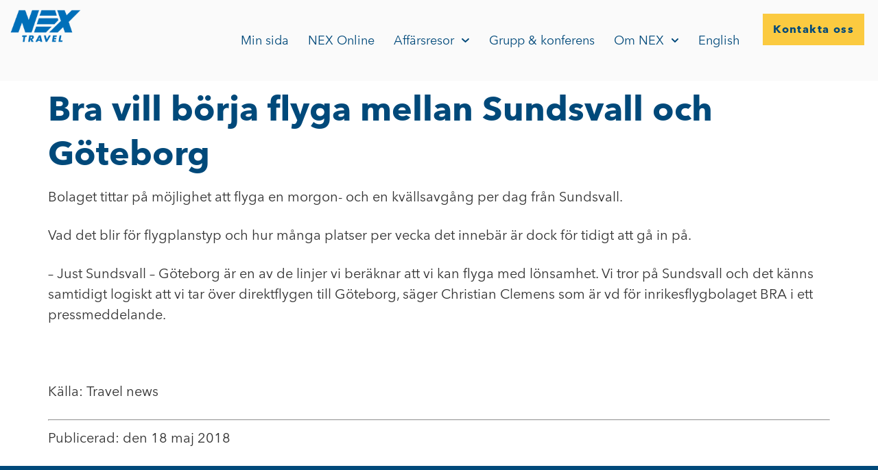

--- FILE ---
content_type: text/html; charset=UTF-8
request_url: https://www.nex.se/nyheter/bra-vill-borja-flyga-mellan-sundsvall-och-goteborg/
body_size: 15265
content:
<!doctype html>
<html lang="en-US" prefix="og: https://ogp.me/ns#">
<head>
	<meta charset="UTF-8">
	<meta name="viewport" content="width=device-width, initial-scale=1">
	<link rel="profile" href="https://gmpg.org/xfn/11">
		<style>img:is([sizes="auto" i], [sizes^="auto," i]) { contain-intrinsic-size: 3000px 1500px }</style>
	<script id="cookieyes" type="text/javascript" src="https://cdn-cookieyes.com/client_data/4e339b76f39fa1264bffd084/script.js"></script>
<!-- Search Engine Optimization by Rank Math - https://rankmath.com/ -->
<title>Bra vill börja flyga mellan Sundsvall och Göteborg - Nex travel</title>
<meta name="description" content="Bolaget tittar på möjlighet att flyga en morgon- och en kvällsavgång per dag från Sundsvall."/>
<meta name="robots" content="follow, index, max-snippet:-1, max-video-preview:-1, max-image-preview:large"/>
<link rel="canonical" href="https://www.nex.se/nyheter/bra-vill-borja-flyga-mellan-sundsvall-och-goteborg/" />
<meta property="og:locale" content="en_US" />
<meta property="og:type" content="article" />
<meta property="og:title" content="Bra vill börja flyga mellan Sundsvall och Göteborg - Nex travel" />
<meta property="og:description" content="Bolaget tittar på möjlighet att flyga en morgon- och en kvällsavgång per dag från Sundsvall." />
<meta property="og:url" content="https://www.nex.se/nyheter/bra-vill-borja-flyga-mellan-sundsvall-och-goteborg/" />
<meta property="og:site_name" content="Nex travel" />
<meta property="article:section" content="Nyheter" />
<meta property="og:updated_time" content="2023-06-29T17:24:36+02:00" />
<meta property="article:published_time" content="2018-05-18T00:00:00+02:00" />
<meta property="article:modified_time" content="2023-06-29T17:24:36+02:00" />
<meta name="twitter:card" content="summary_large_image" />
<meta name="twitter:title" content="Bra vill börja flyga mellan Sundsvall och Göteborg - Nex travel" />
<meta name="twitter:description" content="Bolaget tittar på möjlighet att flyga en morgon- och en kvällsavgång per dag från Sundsvall." />
<meta name="twitter:label1" content="Written by" />
<meta name="twitter:data1" content="Linda Jadinge" />
<meta name="twitter:label2" content="Time to read" />
<meta name="twitter:data2" content="Less than a minute" />
<script type="application/ld+json" class="rank-math-schema">{"@context":"https://schema.org","@graph":[{"@type":["Person","Organization"],"@id":"https://www.nex.se/#person","name":"Nex travel","logo":{"@type":"ImageObject","@id":"https://www.nex.se/#logo","url":"https://www.nex.se/wp-content/uploads/2023/04/NEXtravelBluewebIcon-150x138.png","contentUrl":"https://www.nex.se/wp-content/uploads/2023/04/NEXtravelBluewebIcon-150x138.png","caption":"Nex travel","inLanguage":"en-US"},"image":{"@type":"ImageObject","@id":"https://www.nex.se/#logo","url":"https://www.nex.se/wp-content/uploads/2023/04/NEXtravelBluewebIcon-150x138.png","contentUrl":"https://www.nex.se/wp-content/uploads/2023/04/NEXtravelBluewebIcon-150x138.png","caption":"Nex travel","inLanguage":"en-US"}},{"@type":"WebSite","@id":"https://www.nex.se/#website","url":"https://www.nex.se","name":"Nex travel","publisher":{"@id":"https://www.nex.se/#person"},"inLanguage":"en-US"},{"@type":"WebPage","@id":"https://www.nex.se/nyheter/bra-vill-borja-flyga-mellan-sundsvall-och-goteborg/#webpage","url":"https://www.nex.se/nyheter/bra-vill-borja-flyga-mellan-sundsvall-och-goteborg/","name":"Bra vill b\u00f6rja flyga mellan Sundsvall och G\u00f6teborg - Nex travel","datePublished":"2018-05-18T00:00:00+02:00","dateModified":"2023-06-29T17:24:36+02:00","isPartOf":{"@id":"https://www.nex.se/#website"},"inLanguage":"en-US"},{"@type":"Person","@id":"https://www.nex.se/nyheter/bra-vill-borja-flyga-mellan-sundsvall-och-goteborg/#author","name":"Linda Jadinge","image":{"@type":"ImageObject","@id":"https://secure.gravatar.com/avatar/0381ffe1269f517ce5371114825ba325ae51143a5292799e878c0f0de1fa58bb?s=96&amp;d=mm&amp;r=g","url":"https://secure.gravatar.com/avatar/0381ffe1269f517ce5371114825ba325ae51143a5292799e878c0f0de1fa58bb?s=96&amp;d=mm&amp;r=g","caption":"Linda Jadinge","inLanguage":"en-US"}},{"@type":"BlogPosting","headline":"Bra vill b\u00f6rja flyga mellan Sundsvall och G\u00f6teborg - Nex travel","datePublished":"2018-05-18T00:00:00+02:00","dateModified":"2023-06-29T17:24:36+02:00","articleSection":"Nyheter","author":{"@id":"https://www.nex.se/nyheter/bra-vill-borja-flyga-mellan-sundsvall-och-goteborg/#author","name":"Linda Jadinge"},"publisher":{"@id":"https://www.nex.se/#person"},"description":"Bolaget tittar p\u00e5 m\u00f6jlighet att flyga en morgon- och en kv\u00e4llsavg\u00e5ng per dag fr\u00e5n Sundsvall.","name":"Bra vill b\u00f6rja flyga mellan Sundsvall och G\u00f6teborg - Nex travel","@id":"https://www.nex.se/nyheter/bra-vill-borja-flyga-mellan-sundsvall-och-goteborg/#richSnippet","isPartOf":{"@id":"https://www.nex.se/nyheter/bra-vill-borja-flyga-mellan-sundsvall-och-goteborg/#webpage"},"inLanguage":"en-US","mainEntityOfPage":{"@id":"https://www.nex.se/nyheter/bra-vill-borja-flyga-mellan-sundsvall-och-goteborg/#webpage"}}]}</script>
<!-- /Rank Math WordPress SEO plugin -->

<link rel="alternate" type="application/rss+xml" title="Nex travel &raquo; Feed" href="https://www.nex.se/feed/" />
<link rel="alternate" type="application/rss+xml" title="Nex travel &raquo; Comments Feed" href="https://www.nex.se/comments/feed/" />
<link rel="alternate" type="application/rss+xml" title="Nex travel &raquo; Bra vill börja flyga mellan Sundsvall och Göteborg Comments Feed" href="https://www.nex.se/nyheter/bra-vill-borja-flyga-mellan-sundsvall-och-goteborg/feed/" />
<script>
window._wpemojiSettings = {"baseUrl":"https:\/\/s.w.org\/images\/core\/emoji\/16.0.1\/72x72\/","ext":".png","svgUrl":"https:\/\/s.w.org\/images\/core\/emoji\/16.0.1\/svg\/","svgExt":".svg","source":{"concatemoji":"https:\/\/www.nex.se\/wp-includes\/js\/wp-emoji-release.min.js?ver=6.8.3"}};
/*! This file is auto-generated */
!function(s,n){var o,i,e;function c(e){try{var t={supportTests:e,timestamp:(new Date).valueOf()};sessionStorage.setItem(o,JSON.stringify(t))}catch(e){}}function p(e,t,n){e.clearRect(0,0,e.canvas.width,e.canvas.height),e.fillText(t,0,0);var t=new Uint32Array(e.getImageData(0,0,e.canvas.width,e.canvas.height).data),a=(e.clearRect(0,0,e.canvas.width,e.canvas.height),e.fillText(n,0,0),new Uint32Array(e.getImageData(0,0,e.canvas.width,e.canvas.height).data));return t.every(function(e,t){return e===a[t]})}function u(e,t){e.clearRect(0,0,e.canvas.width,e.canvas.height),e.fillText(t,0,0);for(var n=e.getImageData(16,16,1,1),a=0;a<n.data.length;a++)if(0!==n.data[a])return!1;return!0}function f(e,t,n,a){switch(t){case"flag":return n(e,"\ud83c\udff3\ufe0f\u200d\u26a7\ufe0f","\ud83c\udff3\ufe0f\u200b\u26a7\ufe0f")?!1:!n(e,"\ud83c\udde8\ud83c\uddf6","\ud83c\udde8\u200b\ud83c\uddf6")&&!n(e,"\ud83c\udff4\udb40\udc67\udb40\udc62\udb40\udc65\udb40\udc6e\udb40\udc67\udb40\udc7f","\ud83c\udff4\u200b\udb40\udc67\u200b\udb40\udc62\u200b\udb40\udc65\u200b\udb40\udc6e\u200b\udb40\udc67\u200b\udb40\udc7f");case"emoji":return!a(e,"\ud83e\udedf")}return!1}function g(e,t,n,a){var r="undefined"!=typeof WorkerGlobalScope&&self instanceof WorkerGlobalScope?new OffscreenCanvas(300,150):s.createElement("canvas"),o=r.getContext("2d",{willReadFrequently:!0}),i=(o.textBaseline="top",o.font="600 32px Arial",{});return e.forEach(function(e){i[e]=t(o,e,n,a)}),i}function t(e){var t=s.createElement("script");t.src=e,t.defer=!0,s.head.appendChild(t)}"undefined"!=typeof Promise&&(o="wpEmojiSettingsSupports",i=["flag","emoji"],n.supports={everything:!0,everythingExceptFlag:!0},e=new Promise(function(e){s.addEventListener("DOMContentLoaded",e,{once:!0})}),new Promise(function(t){var n=function(){try{var e=JSON.parse(sessionStorage.getItem(o));if("object"==typeof e&&"number"==typeof e.timestamp&&(new Date).valueOf()<e.timestamp+604800&&"object"==typeof e.supportTests)return e.supportTests}catch(e){}return null}();if(!n){if("undefined"!=typeof Worker&&"undefined"!=typeof OffscreenCanvas&&"undefined"!=typeof URL&&URL.createObjectURL&&"undefined"!=typeof Blob)try{var e="postMessage("+g.toString()+"("+[JSON.stringify(i),f.toString(),p.toString(),u.toString()].join(",")+"));",a=new Blob([e],{type:"text/javascript"}),r=new Worker(URL.createObjectURL(a),{name:"wpTestEmojiSupports"});return void(r.onmessage=function(e){c(n=e.data),r.terminate(),t(n)})}catch(e){}c(n=g(i,f,p,u))}t(n)}).then(function(e){for(var t in e)n.supports[t]=e[t],n.supports.everything=n.supports.everything&&n.supports[t],"flag"!==t&&(n.supports.everythingExceptFlag=n.supports.everythingExceptFlag&&n.supports[t]);n.supports.everythingExceptFlag=n.supports.everythingExceptFlag&&!n.supports.flag,n.DOMReady=!1,n.readyCallback=function(){n.DOMReady=!0}}).then(function(){return e}).then(function(){var e;n.supports.everything||(n.readyCallback(),(e=n.source||{}).concatemoji?t(e.concatemoji):e.wpemoji&&e.twemoji&&(t(e.twemoji),t(e.wpemoji)))}))}((window,document),window._wpemojiSettings);
</script>
<style id='wp-emoji-styles-inline-css'>

	img.wp-smiley, img.emoji {
		display: inline !important;
		border: none !important;
		box-shadow: none !important;
		height: 1em !important;
		width: 1em !important;
		margin: 0 0.07em !important;
		vertical-align: -0.1em !important;
		background: none !important;
		padding: 0 !important;
	}
</style>
<link rel='stylesheet' id='wp-block-library-css' href='https://www.nex.se/wp-includes/css/dist/block-library/style.min.css?ver=6.8.3' media='all' />
<style id='classic-theme-styles-inline-css'>
/*! This file is auto-generated */
.wp-block-button__link{color:#fff;background-color:#32373c;border-radius:9999px;box-shadow:none;text-decoration:none;padding:calc(.667em + 2px) calc(1.333em + 2px);font-size:1.125em}.wp-block-file__button{background:#32373c;color:#fff;text-decoration:none}
</style>
<style id='safe-svg-svg-icon-style-inline-css'>
.safe-svg-cover .safe-svg-inside{display:inline-block;max-width:100%}.safe-svg-cover svg{height:100%;max-height:100%;max-width:100%;width:100%}

</style>
<style id='global-styles-inline-css'>
:root{--wp--preset--aspect-ratio--square: 1;--wp--preset--aspect-ratio--4-3: 4/3;--wp--preset--aspect-ratio--3-4: 3/4;--wp--preset--aspect-ratio--3-2: 3/2;--wp--preset--aspect-ratio--2-3: 2/3;--wp--preset--aspect-ratio--16-9: 16/9;--wp--preset--aspect-ratio--9-16: 9/16;--wp--preset--color--black: #000000;--wp--preset--color--cyan-bluish-gray: #abb8c3;--wp--preset--color--white: #ffffff;--wp--preset--color--pale-pink: #f78da7;--wp--preset--color--vivid-red: #cf2e2e;--wp--preset--color--luminous-vivid-orange: #ff6900;--wp--preset--color--luminous-vivid-amber: #fcb900;--wp--preset--color--light-green-cyan: #7bdcb5;--wp--preset--color--vivid-green-cyan: #00d084;--wp--preset--color--pale-cyan-blue: #8ed1fc;--wp--preset--color--vivid-cyan-blue: #0693e3;--wp--preset--color--vivid-purple: #9b51e0;--wp--preset--gradient--vivid-cyan-blue-to-vivid-purple: linear-gradient(135deg,rgba(6,147,227,1) 0%,rgb(155,81,224) 100%);--wp--preset--gradient--light-green-cyan-to-vivid-green-cyan: linear-gradient(135deg,rgb(122,220,180) 0%,rgb(0,208,130) 100%);--wp--preset--gradient--luminous-vivid-amber-to-luminous-vivid-orange: linear-gradient(135deg,rgba(252,185,0,1) 0%,rgba(255,105,0,1) 100%);--wp--preset--gradient--luminous-vivid-orange-to-vivid-red: linear-gradient(135deg,rgba(255,105,0,1) 0%,rgb(207,46,46) 100%);--wp--preset--gradient--very-light-gray-to-cyan-bluish-gray: linear-gradient(135deg,rgb(238,238,238) 0%,rgb(169,184,195) 100%);--wp--preset--gradient--cool-to-warm-spectrum: linear-gradient(135deg,rgb(74,234,220) 0%,rgb(151,120,209) 20%,rgb(207,42,186) 40%,rgb(238,44,130) 60%,rgb(251,105,98) 80%,rgb(254,248,76) 100%);--wp--preset--gradient--blush-light-purple: linear-gradient(135deg,rgb(255,206,236) 0%,rgb(152,150,240) 100%);--wp--preset--gradient--blush-bordeaux: linear-gradient(135deg,rgb(254,205,165) 0%,rgb(254,45,45) 50%,rgb(107,0,62) 100%);--wp--preset--gradient--luminous-dusk: linear-gradient(135deg,rgb(255,203,112) 0%,rgb(199,81,192) 50%,rgb(65,88,208) 100%);--wp--preset--gradient--pale-ocean: linear-gradient(135deg,rgb(255,245,203) 0%,rgb(182,227,212) 50%,rgb(51,167,181) 100%);--wp--preset--gradient--electric-grass: linear-gradient(135deg,rgb(202,248,128) 0%,rgb(113,206,126) 100%);--wp--preset--gradient--midnight: linear-gradient(135deg,rgb(2,3,129) 0%,rgb(40,116,252) 100%);--wp--preset--font-size--small: 13px;--wp--preset--font-size--medium: 20px;--wp--preset--font-size--large: 36px;--wp--preset--font-size--x-large: 42px;--wp--preset--spacing--20: 0.44rem;--wp--preset--spacing--30: 0.67rem;--wp--preset--spacing--40: 1rem;--wp--preset--spacing--50: 1.5rem;--wp--preset--spacing--60: 2.25rem;--wp--preset--spacing--70: 3.38rem;--wp--preset--spacing--80: 5.06rem;--wp--preset--shadow--natural: 6px 6px 9px rgba(0, 0, 0, 0.2);--wp--preset--shadow--deep: 12px 12px 50px rgba(0, 0, 0, 0.4);--wp--preset--shadow--sharp: 6px 6px 0px rgba(0, 0, 0, 0.2);--wp--preset--shadow--outlined: 6px 6px 0px -3px rgba(255, 255, 255, 1), 6px 6px rgba(0, 0, 0, 1);--wp--preset--shadow--crisp: 6px 6px 0px rgba(0, 0, 0, 1);}:where(.is-layout-flex){gap: 0.5em;}:where(.is-layout-grid){gap: 0.5em;}body .is-layout-flex{display: flex;}.is-layout-flex{flex-wrap: wrap;align-items: center;}.is-layout-flex > :is(*, div){margin: 0;}body .is-layout-grid{display: grid;}.is-layout-grid > :is(*, div){margin: 0;}:where(.wp-block-columns.is-layout-flex){gap: 2em;}:where(.wp-block-columns.is-layout-grid){gap: 2em;}:where(.wp-block-post-template.is-layout-flex){gap: 1.25em;}:where(.wp-block-post-template.is-layout-grid){gap: 1.25em;}.has-black-color{color: var(--wp--preset--color--black) !important;}.has-cyan-bluish-gray-color{color: var(--wp--preset--color--cyan-bluish-gray) !important;}.has-white-color{color: var(--wp--preset--color--white) !important;}.has-pale-pink-color{color: var(--wp--preset--color--pale-pink) !important;}.has-vivid-red-color{color: var(--wp--preset--color--vivid-red) !important;}.has-luminous-vivid-orange-color{color: var(--wp--preset--color--luminous-vivid-orange) !important;}.has-luminous-vivid-amber-color{color: var(--wp--preset--color--luminous-vivid-amber) !important;}.has-light-green-cyan-color{color: var(--wp--preset--color--light-green-cyan) !important;}.has-vivid-green-cyan-color{color: var(--wp--preset--color--vivid-green-cyan) !important;}.has-pale-cyan-blue-color{color: var(--wp--preset--color--pale-cyan-blue) !important;}.has-vivid-cyan-blue-color{color: var(--wp--preset--color--vivid-cyan-blue) !important;}.has-vivid-purple-color{color: var(--wp--preset--color--vivid-purple) !important;}.has-black-background-color{background-color: var(--wp--preset--color--black) !important;}.has-cyan-bluish-gray-background-color{background-color: var(--wp--preset--color--cyan-bluish-gray) !important;}.has-white-background-color{background-color: var(--wp--preset--color--white) !important;}.has-pale-pink-background-color{background-color: var(--wp--preset--color--pale-pink) !important;}.has-vivid-red-background-color{background-color: var(--wp--preset--color--vivid-red) !important;}.has-luminous-vivid-orange-background-color{background-color: var(--wp--preset--color--luminous-vivid-orange) !important;}.has-luminous-vivid-amber-background-color{background-color: var(--wp--preset--color--luminous-vivid-amber) !important;}.has-light-green-cyan-background-color{background-color: var(--wp--preset--color--light-green-cyan) !important;}.has-vivid-green-cyan-background-color{background-color: var(--wp--preset--color--vivid-green-cyan) !important;}.has-pale-cyan-blue-background-color{background-color: var(--wp--preset--color--pale-cyan-blue) !important;}.has-vivid-cyan-blue-background-color{background-color: var(--wp--preset--color--vivid-cyan-blue) !important;}.has-vivid-purple-background-color{background-color: var(--wp--preset--color--vivid-purple) !important;}.has-black-border-color{border-color: var(--wp--preset--color--black) !important;}.has-cyan-bluish-gray-border-color{border-color: var(--wp--preset--color--cyan-bluish-gray) !important;}.has-white-border-color{border-color: var(--wp--preset--color--white) !important;}.has-pale-pink-border-color{border-color: var(--wp--preset--color--pale-pink) !important;}.has-vivid-red-border-color{border-color: var(--wp--preset--color--vivid-red) !important;}.has-luminous-vivid-orange-border-color{border-color: var(--wp--preset--color--luminous-vivid-orange) !important;}.has-luminous-vivid-amber-border-color{border-color: var(--wp--preset--color--luminous-vivid-amber) !important;}.has-light-green-cyan-border-color{border-color: var(--wp--preset--color--light-green-cyan) !important;}.has-vivid-green-cyan-border-color{border-color: var(--wp--preset--color--vivid-green-cyan) !important;}.has-pale-cyan-blue-border-color{border-color: var(--wp--preset--color--pale-cyan-blue) !important;}.has-vivid-cyan-blue-border-color{border-color: var(--wp--preset--color--vivid-cyan-blue) !important;}.has-vivid-purple-border-color{border-color: var(--wp--preset--color--vivid-purple) !important;}.has-vivid-cyan-blue-to-vivid-purple-gradient-background{background: var(--wp--preset--gradient--vivid-cyan-blue-to-vivid-purple) !important;}.has-light-green-cyan-to-vivid-green-cyan-gradient-background{background: var(--wp--preset--gradient--light-green-cyan-to-vivid-green-cyan) !important;}.has-luminous-vivid-amber-to-luminous-vivid-orange-gradient-background{background: var(--wp--preset--gradient--luminous-vivid-amber-to-luminous-vivid-orange) !important;}.has-luminous-vivid-orange-to-vivid-red-gradient-background{background: var(--wp--preset--gradient--luminous-vivid-orange-to-vivid-red) !important;}.has-very-light-gray-to-cyan-bluish-gray-gradient-background{background: var(--wp--preset--gradient--very-light-gray-to-cyan-bluish-gray) !important;}.has-cool-to-warm-spectrum-gradient-background{background: var(--wp--preset--gradient--cool-to-warm-spectrum) !important;}.has-blush-light-purple-gradient-background{background: var(--wp--preset--gradient--blush-light-purple) !important;}.has-blush-bordeaux-gradient-background{background: var(--wp--preset--gradient--blush-bordeaux) !important;}.has-luminous-dusk-gradient-background{background: var(--wp--preset--gradient--luminous-dusk) !important;}.has-pale-ocean-gradient-background{background: var(--wp--preset--gradient--pale-ocean) !important;}.has-electric-grass-gradient-background{background: var(--wp--preset--gradient--electric-grass) !important;}.has-midnight-gradient-background{background: var(--wp--preset--gradient--midnight) !important;}.has-small-font-size{font-size: var(--wp--preset--font-size--small) !important;}.has-medium-font-size{font-size: var(--wp--preset--font-size--medium) !important;}.has-large-font-size{font-size: var(--wp--preset--font-size--large) !important;}.has-x-large-font-size{font-size: var(--wp--preset--font-size--x-large) !important;}
:where(.wp-block-post-template.is-layout-flex){gap: 1.25em;}:where(.wp-block-post-template.is-layout-grid){gap: 1.25em;}
:where(.wp-block-columns.is-layout-flex){gap: 2em;}:where(.wp-block-columns.is-layout-grid){gap: 2em;}
:root :where(.wp-block-pullquote){font-size: 1.5em;line-height: 1.6;}
</style>
<link rel='stylesheet' id='search-filter-plugin-styles-css' href='https://www.nex.se/wp-content/plugins/search-filter-pro/public/assets/css/search-filter.min.css?ver=2.5.13' media='all' />
<link rel='stylesheet' id='hello-elementor-css' href='https://www.nex.se/wp-content/themes/hello-elementor/style.min.css?ver=2.7.1' media='all' />
<link rel='stylesheet' id='hello-elementor-theme-style-css' href='https://www.nex.se/wp-content/themes/hello-elementor/theme.min.css?ver=2.7.1' media='all' />
<link rel='stylesheet' id='elementor-frontend-css' href='https://www.nex.se/wp-content/plugins/elementor/assets/css/frontend-lite.min.css?ver=3.14.0' media='all' />
<link rel='stylesheet' id='elementor-post-8-css' href='https://www.nex.se/wp-content/uploads/elementor/css/post-8.css?ver=1687874659' media='all' />
<link rel='stylesheet' id='swiper-css' href='https://www.nex.se/wp-content/plugins/elementor/assets/lib/swiper/css/swiper.min.css?ver=5.3.6' media='all' />
<link rel='stylesheet' id='elementor-pro-css' href='https://www.nex.se/wp-content/plugins/elementor-pro/assets/css/frontend-lite.min.css?ver=3.14.0' media='all' />
<link rel='stylesheet' id='elementor-post-29-css' href='https://www.nex.se/wp-content/uploads/elementor/css/post-29.css?ver=1761919404' media='all' />
<link rel='stylesheet' id='elementor-post-50-css' href='https://www.nex.se/wp-content/uploads/elementor/css/post-50.css?ver=1755450536' media='all' />
<link rel='stylesheet' id='elementor-post-337-css' href='https://www.nex.se/wp-content/uploads/elementor/css/post-337.css?ver=1692617373' media='all' />
<link rel='stylesheet' id='hello-elementor-child-style-css' href='https://www.nex.se/wp-content/themes/hello-theme-child-master/style.css?ver=2.0.0' media='all' />
<script src="https://www.nex.se/wp-includes/js/jquery/jquery.min.js?ver=3.7.1" id="jquery-core-js"></script>
<script src="https://www.nex.se/wp-includes/js/jquery/jquery-migrate.min.js?ver=3.4.1" id="jquery-migrate-js"></script>
<script id="search-filter-elementor-js-extra">
var SFE_DATA = {"ajax_url":"https:\/\/www.nex.se\/wp-admin\/admin-ajax.php","home_url":"https:\/\/www.nex.se\/"};
</script>
<script src="https://www.nex.se/wp-content/plugins/search-filter-elementor/assets/js/search-filter-elementor.js?ver=1.0.0" id="search-filter-elementor-js"></script>
<script id="search-filter-plugin-build-js-extra">
var SF_LDATA = {"ajax_url":"https:\/\/www.nex.se\/wp-admin\/admin-ajax.php","home_url":"https:\/\/www.nex.se\/","extensions":["search-filter-elementor"]};
</script>
<script src="https://www.nex.se/wp-content/plugins/search-filter-pro/public/assets/js/search-filter-build.min.js?ver=2.5.13" id="search-filter-plugin-build-js"></script>
<script src="https://www.nex.se/wp-content/plugins/search-filter-pro/public/assets/js/chosen.jquery.min.js?ver=2.5.13" id="search-filter-plugin-chosen-js"></script>
<link rel="https://api.w.org/" href="https://www.nex.se/wp-json/" /><link rel="alternate" title="JSON" type="application/json" href="https://www.nex.se/wp-json/wp/v2/posts/506" /><link rel="EditURI" type="application/rsd+xml" title="RSD" href="https://www.nex.se/xmlrpc.php?rsd" />
<link rel='shortlink' href='https://www.nex.se/?p=506' />
<link rel="alternate" title="oEmbed (JSON)" type="application/json+oembed" href="https://www.nex.se/wp-json/oembed/1.0/embed?url=https%3A%2F%2Fwww.nex.se%2Fnyheter%2Fbra-vill-borja-flyga-mellan-sundsvall-och-goteborg%2F" />
<link rel="alternate" title="oEmbed (XML)" type="text/xml+oembed" href="https://www.nex.se/wp-json/oembed/1.0/embed?url=https%3A%2F%2Fwww.nex.se%2Fnyheter%2Fbra-vill-borja-flyga-mellan-sundsvall-och-goteborg%2F&#038;format=xml" />
<meta name="generator" content="Elementor 3.14.0; features: e_dom_optimization, e_optimized_assets_loading, e_optimized_css_loading, e_font_icon_svg, a11y_improvements, additional_custom_breakpoints; settings: css_print_method-external, google_font-enabled, font_display-swap">
</head>
<body class="wp-singular post-template-default single single-post postid-506 single-format-standard wp-custom-logo wp-theme-hello-elementor wp-child-theme-hello-theme-child-master elementor-default elementor-kit-8">


<a class="skip-link screen-reader-text" href="#content">Skip to content</a>

		<div data-elementor-type="header" data-elementor-id="29" class="elementor elementor-29 elementor-location-header" data-elementor-post-type="elementor_library">
						<div class="elementor-element elementor-element-a8becc1 e-con-full e-flex e-con" data-id="a8becc1" data-element_type="container" data-settings="{&quot;content_width&quot;:&quot;full&quot;,&quot;sticky&quot;:&quot;top&quot;,&quot;background_background&quot;:&quot;classic&quot;,&quot;sticky_on&quot;:[&quot;desktop&quot;,&quot;tablet&quot;,&quot;mobile&quot;],&quot;sticky_offset&quot;:0,&quot;sticky_effects_offset&quot;:0}">
				<div class="elementor-element elementor-element-48cdf0b elementor-widget elementor-widget-theme-site-logo elementor-widget-image" data-id="48cdf0b" data-element_type="widget" data-widget_type="theme-site-logo.default">
				<div class="elementor-widget-container">
			<style>/*! elementor - v3.14.0 - 18-06-2023 */
.elementor-widget-image{text-align:center}.elementor-widget-image a{display:inline-block}.elementor-widget-image a img[src$=".svg"]{width:48px}.elementor-widget-image img{vertical-align:middle;display:inline-block}</style>								<a href="https://www.nex.se">
			<img width="300" height="138" src="https://www.nex.se/wp-content/uploads/2023/04/NEXtravelBluewebIcon.png" class="attachment-full size-full wp-image-346" alt="" />				</a>
											</div>
				</div>
		<div class="elementor-element elementor-element-35014fc e-con-full e-flex e-con" data-id="35014fc" data-element_type="container" data-settings="{&quot;content_width&quot;:&quot;full&quot;}">
				<div class="elementor-element elementor-element-4e5b8f5 elementor-nav-menu__align-right elementor-nav-menu--stretch elementor-nav-menu__text-align-center elementor-hidden-tablet elementor-hidden-mobile elementor-nav-menu--dropdown-tablet elementor-nav-menu--toggle elementor-nav-menu--burger elementor-widget elementor-widget-nav-menu" data-id="4e5b8f5" data-element_type="widget" data-settings="{&quot;full_width&quot;:&quot;stretch&quot;,&quot;submenu_icon&quot;:{&quot;value&quot;:&quot;&lt;svg class=\&quot;fa-svg-chevron-down e-font-icon-svg e-fas-chevron-down\&quot; viewBox=\&quot;0 0 448 512\&quot; xmlns=\&quot;http:\/\/www.w3.org\/2000\/svg\&quot;&gt;&lt;path d=\&quot;M207.029 381.476L12.686 187.132c-9.373-9.373-9.373-24.569 0-33.941l22.667-22.667c9.357-9.357 24.522-9.375 33.901-.04L224 284.505l154.745-154.021c9.379-9.335 24.544-9.317 33.901.04l22.667 22.667c9.373 9.373 9.373 24.569 0 33.941L240.971 381.476c-9.373 9.372-24.569 9.372-33.942 0z\&quot;&gt;&lt;\/path&gt;&lt;\/svg&gt;&quot;,&quot;library&quot;:&quot;fa-solid&quot;},&quot;layout&quot;:&quot;horizontal&quot;,&quot;toggle&quot;:&quot;burger&quot;}" data-widget_type="nav-menu.default">
				<div class="elementor-widget-container">
			<link rel="stylesheet" href="https://www.nex.se/wp-content/plugins/elementor-pro/assets/css/widget-nav-menu.min.css">			<nav class="elementor-nav-menu--main elementor-nav-menu__container elementor-nav-menu--layout-horizontal e--pointer-overline e--animation-drop-in">
				<ul id="menu-1-4e5b8f5" class="elementor-nav-menu"><li class="menu-item menu-item-type-post_type menu-item-object-page menu-item-973"><a href="https://www.nex.se/minsida/" class="elementor-item">Min sida</a></li>
<li class="menu-item menu-item-type-post_type menu-item-object-page menu-item-78"><a href="https://www.nex.se/affarsresor/nex-online/" class="elementor-item">NEX Online</a></li>
<li class="menu-item menu-item-type-post_type menu-item-object-page menu-item-has-children menu-item-21"><a href="https://www.nex.se/affarsresor/" class="elementor-item">Affärsresor</a>
<ul class="sub-menu elementor-nav-menu--dropdown">
	<li class="menu-item menu-item-type-post_type menu-item-object-page menu-item-76"><a href="https://www.nex.se/affarsresor/infor-resan/" class="elementor-sub-item">Inför resan</a></li>
</ul>
</li>
<li class="menu-item menu-item-type-post_type menu-item-object-page menu-item-18"><a href="https://www.nex.se/grupp-konferens/" class="elementor-item">Grupp &#038; konferens</a></li>
<li class="menu-item menu-item-type-post_type menu-item-object-page menu-item-has-children menu-item-20"><a href="https://www.nex.se/om-nex/" class="elementor-item">Om NEX</a>
<ul class="sub-menu elementor-nav-menu--dropdown">
	<li class="menu-item menu-item-type-post_type menu-item-object-page menu-item-81"><a href="https://www.nex.se/om-nex/var-historia/" class="elementor-sub-item">Vår resa</a></li>
	<li class="menu-item menu-item-type-post_type menu-item-object-page menu-item-79"><a href="https://www.nex.se/om-nex/hallbarhet/" class="elementor-sub-item">Hållbarhet</a></li>
	<li class="menu-item menu-item-type-post_type menu-item-object-page menu-item-206"><a href="https://www.nex.se/om-nex/jobba-pa-nex/" class="elementor-sub-item">Jobba på NEX</a></li>
</ul>
</li>
<li class="menu-item menu-item-type-post_type menu-item-object-page menu-item-345"><a href="https://www.nex.se/english/" class="elementor-item">English</a></li>
</ul>			</nav>
					<div class="elementor-menu-toggle" role="button" tabindex="0" aria-label="Menu Toggle" aria-expanded="false">
			<span class="elementor-menu-toggle__icon--open"><svg xmlns="http://www.w3.org/2000/svg" id="Layer_2" data-name="Layer 2" viewBox="0 0 57 59"><defs><style> .cls-1 { fill: #fafbfb; } .cls-2 { fill: #0871b9; } </style></defs><g id="Layer_1-2" data-name="Layer 1"><rect class="cls-2" width="57" height="59"></rect><g><rect class="cls-1" x="12.48" y="19.94" width="32.05" height="5.03"></rect><rect class="cls-1" x="12.48" y="34.03" width="32.05" height="5.03"></rect></g></g></svg></span><svg aria-hidden="true" role="presentation" class="elementor-menu-toggle__icon--close e-font-icon-svg e-eicon-close" viewBox="0 0 1000 1000" xmlns="http://www.w3.org/2000/svg"><path d="M742 167L500 408 258 167C246 154 233 150 217 150 196 150 179 158 167 167 154 179 150 196 150 212 150 229 154 242 171 254L408 500 167 742C138 771 138 800 167 829 196 858 225 858 254 829L496 587 738 829C750 842 767 846 783 846 800 846 817 842 829 829 842 817 846 804 846 783 846 767 842 750 829 737L588 500 833 258C863 229 863 200 833 171 804 137 775 137 742 167Z"></path></svg>			<span class="elementor-screen-only">Menu</span>
		</div>
					<nav class="elementor-nav-menu--dropdown elementor-nav-menu__container" aria-hidden="true">
				<ul id="menu-2-4e5b8f5" class="elementor-nav-menu"><li class="menu-item menu-item-type-post_type menu-item-object-page menu-item-973"><a href="https://www.nex.se/minsida/" class="elementor-item" tabindex="-1">Min sida</a></li>
<li class="menu-item menu-item-type-post_type menu-item-object-page menu-item-78"><a href="https://www.nex.se/affarsresor/nex-online/" class="elementor-item" tabindex="-1">NEX Online</a></li>
<li class="menu-item menu-item-type-post_type menu-item-object-page menu-item-has-children menu-item-21"><a href="https://www.nex.se/affarsresor/" class="elementor-item" tabindex="-1">Affärsresor</a>
<ul class="sub-menu elementor-nav-menu--dropdown">
	<li class="menu-item menu-item-type-post_type menu-item-object-page menu-item-76"><a href="https://www.nex.se/affarsresor/infor-resan/" class="elementor-sub-item" tabindex="-1">Inför resan</a></li>
</ul>
</li>
<li class="menu-item menu-item-type-post_type menu-item-object-page menu-item-18"><a href="https://www.nex.se/grupp-konferens/" class="elementor-item" tabindex="-1">Grupp &#038; konferens</a></li>
<li class="menu-item menu-item-type-post_type menu-item-object-page menu-item-has-children menu-item-20"><a href="https://www.nex.se/om-nex/" class="elementor-item" tabindex="-1">Om NEX</a>
<ul class="sub-menu elementor-nav-menu--dropdown">
	<li class="menu-item menu-item-type-post_type menu-item-object-page menu-item-81"><a href="https://www.nex.se/om-nex/var-historia/" class="elementor-sub-item" tabindex="-1">Vår resa</a></li>
	<li class="menu-item menu-item-type-post_type menu-item-object-page menu-item-79"><a href="https://www.nex.se/om-nex/hallbarhet/" class="elementor-sub-item" tabindex="-1">Hållbarhet</a></li>
	<li class="menu-item menu-item-type-post_type menu-item-object-page menu-item-206"><a href="https://www.nex.se/om-nex/jobba-pa-nex/" class="elementor-sub-item" tabindex="-1">Jobba på NEX</a></li>
</ul>
</li>
<li class="menu-item menu-item-type-post_type menu-item-object-page menu-item-345"><a href="https://www.nex.se/english/" class="elementor-item" tabindex="-1">English</a></li>
</ul>			</nav>
				</div>
				</div>
				<div class="elementor-element elementor-element-a243928 elementor-hidden-desktop elementor-widget elementor-widget-button" data-id="a243928" data-element_type="widget" data-widget_type="button.default">
				<div class="elementor-widget-container">
					<div class="elementor-button-wrapper">
			<a class="elementor-button elementor-button-link elementor-size-sm" href="#elementor-action%3Aaction%3Dpopup%3Aopen%26settings%3DeyJpZCI6IjMzNyIsInRvZ2dsZSI6ZmFsc2V9">
						<span class="elementor-button-content-wrapper">
						<span class="elementor-button-icon elementor-align-icon-left">
				<svg xmlns="http://www.w3.org/2000/svg" xmlns:xlink="http://www.w3.org/1999/xlink" xmlns:serif="http://www.serif.com/" width="100%" height="100%" viewBox="0 0 60 60" xml:space="preserve" style="fill-rule:evenodd;clip-rule:evenodd;stroke-linejoin:round;stroke-miterlimit:2;"> <g transform="matrix(1.01407,0,0,1.02112,-0.564266,-1.09481)"> <rect x="0.556" y="1.072" width="59.167" height="58.759" style="fill:rgb(8,113,185);"></rect> </g> <g transform="matrix(1.10867,0,0,1.10867,-1.6027,-3.09331)"> <rect x="12.48" y="19.94" width="32.05" height="5.03" style="fill:rgb(250,251,251);"></rect> </g> <g transform="matrix(1.10867,0,0,1.10867,-1.6027,10.0019)"> <rect x="12.48" y="19.94" width="32.05" height="5.03" style="fill:rgb(250,251,251);"></rect> </g> </svg>			</span>
						<span class="elementor-button-text"></span>
		</span>
					</a>
		</div>
				</div>
				</div>
				<div class="elementor-element elementor-element-d5bc85a elementor-align-center elementor-tablet-align-right elementor-widget__width-initial elementor-widget elementor-widget-button" data-id="d5bc85a" data-element_type="widget" data-widget_type="button.default">
				<div class="elementor-widget-container">
					<div class="elementor-button-wrapper">
			<a class="elementor-button elementor-button-link elementor-size-sm elementor-animation-float" href="https://www.nex.se/kontakt/">
						<span class="elementor-button-content-wrapper">
						<span class="elementor-button-text">Kontakta oss</span>
		</span>
					</a>
		</div>
				</div>
				</div>
				</div>
				</div>
						</div>
		
<main id="content" class="site-main post-506 post type-post status-publish format-standard hentry category-nyheter">
			<header class="page-header">
			<h1 class="entry-title">Bra vill börja flyga mellan Sundsvall och Göteborg</h1>		</header>
		<div class="page-content">
		<p>Bolaget tittar på möjlighet att flyga en morgon- och en kvällsavgång per dag från Sundsvall.</p>
<p>Vad det blir för flygplanstyp och hur många platser per vecka det innebär är dock för tidigt att gå in på.</p>
<p>– Just Sundsvall – Göteborg är en av de linjer vi beräknar att vi kan flyga med lönsamhet. Vi tror på Sundsvall och det känns samtidigt logiskt att vi tar över direktflygen till Göteborg, säger Christian Clemens som är vd för inrikesflygbolaget BRA i ett pressmeddelande.</p>
<p>&nbsp;</p>
<p>Källa: Travel news</p>
</p>
<hr>
<p>						<span>Publicerad: den 18 maj 2018</span></p>
		<div class="post-tags">
					</div>
			</div>

	</main>

			<div data-elementor-type="footer" data-elementor-id="50" class="elementor elementor-50 elementor-location-footer" data-elementor-post-type="elementor_library">
						<div class="elementor-element elementor-element-a0510f0 e-flex e-con-boxed e-con" data-id="a0510f0" data-element_type="container" data-settings="{&quot;background_background&quot;:&quot;classic&quot;,&quot;content_width&quot;:&quot;boxed&quot;}">
					<div class="e-con-inner">
		<div class="elementor-element elementor-element-c338d57 e-con-full e-flex e-con" data-id="c338d57" data-element_type="container" data-settings="{&quot;content_width&quot;:&quot;full&quot;}">
				<div class="elementor-element elementor-element-4f6e06a elementor-widget elementor-widget-text-editor" data-id="4f6e06a" data-element_type="widget" data-widget_type="text-editor.default">
				<div class="elementor-widget-container">
			<style>/*! elementor - v3.14.0 - 18-06-2023 */
.elementor-widget-text-editor.elementor-drop-cap-view-stacked .elementor-drop-cap{background-color:#69727d;color:#fff}.elementor-widget-text-editor.elementor-drop-cap-view-framed .elementor-drop-cap{color:#69727d;border:3px solid;background-color:transparent}.elementor-widget-text-editor:not(.elementor-drop-cap-view-default) .elementor-drop-cap{margin-top:8px}.elementor-widget-text-editor:not(.elementor-drop-cap-view-default) .elementor-drop-cap-letter{width:1em;height:1em}.elementor-widget-text-editor .elementor-drop-cap{float:left;text-align:center;line-height:1;font-size:50px}.elementor-widget-text-editor .elementor-drop-cap-letter{display:inline-block}</style>				<p><strong>Gällivare</strong><br />0970-105 85<br /><a href="/cdn-cgi/l/email-protection#c7a9a2bfa0a2ababaeb1a6b5a287a9a2bfe9b4a2"><span class="__cf_email__" data-cfemail="036d667b64666f6f6a75627166436d667b2d7066">[email&#160;protected]</span></a></p><p><strong>Kiruna</strong><br />0980-83 640<br /><a href="/cdn-cgi/l/email-protection#1779726f7c7e656279765779726f396472"><span class="__cf_email__" data-cfemail="e18f84998a8893948f80a18f8499cf9284">[email&#160;protected]</span></a></p><p><strong>Luleå</strong><br />0920-21 10 00<br /><a href="/cdn-cgi/l/email-protection#78161d00140d141d38161d00560b1d"><span class="__cf_email__" data-cfemail="79171c01150c151c39171c01570a1c">[email&#160;protected]</span></a></p><p><strong>Piteå</strong><br />0911-145 00<br /><a href="/cdn-cgi/l/email-protection#a0cec5d8d0c9d4c5e0cec5d88ed3c5"><span class="__cf_email__" data-cfemail="aec0cbd6dec7dacbeec0cbd680ddcb">[email&#160;protected]</span></a></p>						</div>
				</div>
				<div class="elementor-element elementor-element-9311476 elementor-widget elementor-widget-heading" data-id="9311476" data-element_type="widget" data-widget_type="heading.default">
				<div class="elementor-widget-container">
			<style>/*! elementor - v3.14.0 - 18-06-2023 */
.elementor-heading-title{padding:0;margin:0;line-height:1}.elementor-widget-heading .elementor-heading-title[class*=elementor-size-]>a{color:inherit;font-size:inherit;line-height:inherit}.elementor-widget-heading .elementor-heading-title.elementor-size-small{font-size:15px}.elementor-widget-heading .elementor-heading-title.elementor-size-medium{font-size:19px}.elementor-widget-heading .elementor-heading-title.elementor-size-large{font-size:29px}.elementor-widget-heading .elementor-heading-title.elementor-size-xl{font-size:39px}.elementor-widget-heading .elementor-heading-title.elementor-size-xxl{font-size:59px}</style><span class="elementor-heading-title elementor-size-default"><a href="https://www.nex.se/kontakt/">Fler kontaktuppgifter</a></span>		</div>
				</div>
				</div>
		<div class="elementor-element elementor-element-167b26e e-con-full e-flex e-con" data-id="167b26e" data-element_type="container" data-settings="{&quot;content_width&quot;:&quot;full&quot;}">
		<div class="elementor-element elementor-element-debcd90 e-flex e-con-boxed e-con" data-id="debcd90" data-element_type="container" data-settings="{&quot;content_width&quot;:&quot;boxed&quot;}">
					<div class="e-con-inner">
				<div class="elementor-element elementor-element-9fbab2d elementor-nav-menu__align-left elementor-nav-menu--dropdown-none elementor-widget__width-inherit elementor-widget elementor-widget-nav-menu" data-id="9fbab2d" data-element_type="widget" data-settings="{&quot;layout&quot;:&quot;vertical&quot;,&quot;submenu_icon&quot;:{&quot;value&quot;:&quot;&lt;svg class=\&quot;e-font-icon-svg e-fas-caret-down\&quot; viewBox=\&quot;0 0 320 512\&quot; xmlns=\&quot;http:\/\/www.w3.org\/2000\/svg\&quot;&gt;&lt;path d=\&quot;M31.3 192h257.3c17.8 0 26.7 21.5 14.1 34.1L174.1 354.8c-7.8 7.8-20.5 7.8-28.3 0L17.2 226.1C4.6 213.5 13.5 192 31.3 192z\&quot;&gt;&lt;\/path&gt;&lt;\/svg&gt;&quot;,&quot;library&quot;:&quot;fa-solid&quot;}}" data-widget_type="nav-menu.default">
				<div class="elementor-widget-container">
						<nav class="elementor-nav-menu--main elementor-nav-menu__container elementor-nav-menu--layout-vertical e--pointer-none">
				<ul id="menu-1-9fbab2d" class="elementor-nav-menu sm-vertical"><li class="menu-item menu-item-type-post_type menu-item-object-page menu-item-68"><a href="https://www.nex.se/om-nex/privacy-policy/" class="elementor-item">GDPR &#8211; Privacy policy</a></li>
<li class="menu-item menu-item-type-post_type menu-item-object-page menu-item-70"><a href="https://www.nex.se/affarsresor/nex-online/" class="elementor-item">NEX Online</a></li>
<li class="menu-item menu-item-type-post_type menu-item-object-page menu-item-302"><a href="https://www.nex.se/om-nex/var-historia/" class="elementor-item">Vår resa</a></li>
<li class="menu-item menu-item-type-post_type menu-item-object-page menu-item-972"><a href="https://www.nex.se/minsida/" class="elementor-item">Min sida</a></li>
</ul>			</nav>
						<nav class="elementor-nav-menu--dropdown elementor-nav-menu__container" aria-hidden="true">
				<ul id="menu-2-9fbab2d" class="elementor-nav-menu sm-vertical"><li class="menu-item menu-item-type-post_type menu-item-object-page menu-item-68"><a href="https://www.nex.se/om-nex/privacy-policy/" class="elementor-item" tabindex="-1">GDPR &#8211; Privacy policy</a></li>
<li class="menu-item menu-item-type-post_type menu-item-object-page menu-item-70"><a href="https://www.nex.se/affarsresor/nex-online/" class="elementor-item" tabindex="-1">NEX Online</a></li>
<li class="menu-item menu-item-type-post_type menu-item-object-page menu-item-302"><a href="https://www.nex.se/om-nex/var-historia/" class="elementor-item" tabindex="-1">Vår resa</a></li>
<li class="menu-item menu-item-type-post_type menu-item-object-page menu-item-972"><a href="https://www.nex.se/minsida/" class="elementor-item" tabindex="-1">Min sida</a></li>
</ul>			</nav>
				</div>
				</div>
				<div class="elementor-element elementor-element-6166f88 elementor-widget__width-inherit elementor-widget elementor-widget-text-editor" data-id="6166f88" data-element_type="widget" data-widget_type="text-editor.default">
				<div class="elementor-widget-container">
							<p>Vart vill du resa? Det är ungefär allt vi behöver veta som din personliga resebyrå i jobbet. Sen tar vi hand om hela resan och tänker på allting åt dig.</p>						</div>
				</div>
					</div>
				</div>
		<div class="elementor-element elementor-element-19f3b44 e-con-full e-flex e-con" data-id="19f3b44" data-element_type="container" data-settings="{&quot;content_width&quot;:&quot;full&quot;}">
				<div class="elementor-element elementor-element-f7e9eba elementor-widget elementor-widget-image" data-id="f7e9eba" data-element_type="widget" data-widget_type="image.default">
				<div class="elementor-widget-container">
																<a href="https://www.unlimitedtravelgroup.se/" target="_blank">
							<img width="783" height="485" src="https://www.nex.se/wp-content/uploads/2023/04/UTG_staende_vit.png" class="attachment-large size-large wp-image-945" alt="" loading="lazy" srcset="https://www.nex.se/wp-content/uploads/2023/04/UTG_staende_vit.png 783w, https://www.nex.se/wp-content/uploads/2023/04/UTG_staende_vit-300x186.png 300w, https://www.nex.se/wp-content/uploads/2023/04/UTG_staende_vit-768x476.png 768w" sizes="auto, (max-width: 783px) 100vw, 783px" />								</a>
															</div>
				</div>
				</div>
		<div class="elementor-element elementor-element-c90d045 e-con-full e-flex e-con" data-id="c90d045" data-element_type="container" data-settings="{&quot;content_width&quot;:&quot;full&quot;}">
				<div class="elementor-element elementor-element-432ccf0 elementor-widget-mobile__width-auto elementor-widget elementor-widget-image" data-id="432ccf0" data-element_type="widget" data-widget_type="image.default">
				<div class="elementor-widget-container">
															<img width="5760" height="1938" src="https://www.nex.se/wp-content/uploads/2023/04/Amadeus-workmark_White-1.png" class="attachment-full size-full wp-image-885" alt="" loading="lazy" srcset="https://www.nex.se/wp-content/uploads/2023/04/Amadeus-workmark_White-1.png 5760w, https://www.nex.se/wp-content/uploads/2023/04/Amadeus-workmark_White-1-300x101.png 300w, https://www.nex.se/wp-content/uploads/2023/04/Amadeus-workmark_White-1-1024x345.png 1024w, https://www.nex.se/wp-content/uploads/2023/04/Amadeus-workmark_White-1-768x258.png 768w, https://www.nex.se/wp-content/uploads/2023/04/Amadeus-workmark_White-1-1536x517.png 1536w, https://www.nex.se/wp-content/uploads/2023/04/Amadeus-workmark_White-1-2048x689.png 2048w" sizes="auto, (max-width: 5760px) 100vw, 5760px" />															</div>
				</div>
				<div class="elementor-element elementor-element-2c3cd2c elementor-widget-mobile__width-auto elementor-widget elementor-widget-image" data-id="2c3cd2c" data-element_type="widget" data-widget_type="image.default">
				<div class="elementor-widget-container">
															<img width="800" height="245" src="https://www.nex.se/wp-content/uploads/2023/04/logo-srf-1024x313.png" class="attachment-large size-large wp-image-51" alt="" loading="lazy" srcset="https://www.nex.se/wp-content/uploads/2023/04/logo-srf-1024x313.png 1024w, https://www.nex.se/wp-content/uploads/2023/04/logo-srf-300x92.png 300w, https://www.nex.se/wp-content/uploads/2023/04/logo-srf-768x235.png 768w, https://www.nex.se/wp-content/uploads/2023/04/logo-srf-1536x470.png 1536w, https://www.nex.se/wp-content/uploads/2023/04/logo-srf-2048x627.png 2048w" sizes="auto, (max-width: 800px) 100vw, 800px" />															</div>
				</div>
				<div class="elementor-element elementor-element-8032c5a elementor-widget-mobile__width-auto elementor-widget elementor-widget-image" data-id="8032c5a" data-element_type="widget" data-widget_type="image.default">
				<div class="elementor-widget-container">
															<img width="626" height="626" src="https://www.nex.se/wp-content/uploads/2023/04/Logo-IATAtrans.png" class="attachment-full size-full wp-image-306" alt="" loading="lazy" srcset="https://www.nex.se/wp-content/uploads/2023/04/Logo-IATAtrans.png 626w, https://www.nex.se/wp-content/uploads/2023/04/Logo-IATAtrans-300x300.png 300w, https://www.nex.se/wp-content/uploads/2023/04/Logo-IATAtrans-150x150.png 150w" sizes="auto, (max-width: 626px) 100vw, 626px" />															</div>
				</div>
				<div class="elementor-element elementor-element-796f77d elementor-widget-mobile__width-auto elementor-widget elementor-widget-image" data-id="796f77d" data-element_type="widget" data-widget_type="image.default">
				<div class="elementor-widget-container">
															<img width="800" height="277" src="https://www.nex.se/wp-content/uploads/2023/04/Travel-Support_staende-vit-1024x354.png" class="attachment-large size-large wp-image-912" alt="Travel support" loading="lazy" srcset="https://www.nex.se/wp-content/uploads/2023/04/Travel-Support_staende-vit-1024x354.png 1024w, https://www.nex.se/wp-content/uploads/2023/04/Travel-Support_staende-vit-300x104.png 300w, https://www.nex.se/wp-content/uploads/2023/04/Travel-Support_staende-vit-768x265.png 768w, https://www.nex.se/wp-content/uploads/2023/04/Travel-Support_staende-vit-1536x531.png 1536w, https://www.nex.se/wp-content/uploads/2023/04/Travel-Support_staende-vit-2048x707.png 2048w" sizes="auto, (max-width: 800px) 100vw, 800px" />															</div>
				</div>
				</div>
				</div>
					</div>
				</div>
		<div class="elementor-element elementor-element-a7bdb2b e-flex e-con-boxed e-con" data-id="a7bdb2b" data-element_type="container" data-settings="{&quot;background_background&quot;:&quot;classic&quot;,&quot;content_width&quot;:&quot;boxed&quot;}">
					<div class="e-con-inner">
				<div class="elementor-element elementor-element-69c842b elementor-widget elementor-widget-image" data-id="69c842b" data-element_type="widget" data-widget_type="image.default">
				<div class="elementor-widget-container">
																<a href="https://www.nex.se/">
							<img width="137" height="63" src="https://www.nex.se/wp-content/uploads/2023/04/Nex_travel_vit_63px-webb.png" class="attachment-full size-full wp-image-53" alt="" loading="lazy" />								</a>
															</div>
				</div>
				<div class="elementor-element elementor-element-335a3d1 elementor-shape-square e-grid-align-right elementor-grid-0 elementor-widget elementor-widget-social-icons" data-id="335a3d1" data-element_type="widget" data-widget_type="social-icons.default">
				<div class="elementor-widget-container">
			<style>/*! elementor - v3.14.0 - 18-06-2023 */
.elementor-widget-social-icons.elementor-grid-0 .elementor-widget-container,.elementor-widget-social-icons.elementor-grid-mobile-0 .elementor-widget-container,.elementor-widget-social-icons.elementor-grid-tablet-0 .elementor-widget-container{line-height:1;font-size:0}.elementor-widget-social-icons:not(.elementor-grid-0):not(.elementor-grid-tablet-0):not(.elementor-grid-mobile-0) .elementor-grid{display:inline-grid}.elementor-widget-social-icons .elementor-grid{grid-column-gap:var(--grid-column-gap,5px);grid-row-gap:var(--grid-row-gap,5px);grid-template-columns:var(--grid-template-columns);justify-content:var(--justify-content,center);justify-items:var(--justify-content,center)}.elementor-icon.elementor-social-icon{font-size:var(--icon-size,25px);line-height:var(--icon-size,25px);width:calc(var(--icon-size, 25px) + (2 * var(--icon-padding, .5em)));height:calc(var(--icon-size, 25px) + (2 * var(--icon-padding, .5em)))}.elementor-social-icon{--e-social-icon-icon-color:#fff;display:inline-flex;background-color:#69727d;align-items:center;justify-content:center;text-align:center;cursor:pointer}.elementor-social-icon i{color:var(--e-social-icon-icon-color)}.elementor-social-icon svg{fill:var(--e-social-icon-icon-color)}.elementor-social-icon:last-child{margin:0}.elementor-social-icon:hover{opacity:.9;color:#fff}.elementor-social-icon-android{background-color:#a4c639}.elementor-social-icon-apple{background-color:#999}.elementor-social-icon-behance{background-color:#1769ff}.elementor-social-icon-bitbucket{background-color:#205081}.elementor-social-icon-codepen{background-color:#000}.elementor-social-icon-delicious{background-color:#39f}.elementor-social-icon-deviantart{background-color:#05cc47}.elementor-social-icon-digg{background-color:#005be2}.elementor-social-icon-dribbble{background-color:#ea4c89}.elementor-social-icon-elementor{background-color:#d30c5c}.elementor-social-icon-envelope{background-color:#ea4335}.elementor-social-icon-facebook,.elementor-social-icon-facebook-f{background-color:#3b5998}.elementor-social-icon-flickr{background-color:#0063dc}.elementor-social-icon-foursquare{background-color:#2d5be3}.elementor-social-icon-free-code-camp,.elementor-social-icon-freecodecamp{background-color:#006400}.elementor-social-icon-github{background-color:#333}.elementor-social-icon-gitlab{background-color:#e24329}.elementor-social-icon-globe{background-color:#69727d}.elementor-social-icon-google-plus,.elementor-social-icon-google-plus-g{background-color:#dd4b39}.elementor-social-icon-houzz{background-color:#7ac142}.elementor-social-icon-instagram{background-color:#262626}.elementor-social-icon-jsfiddle{background-color:#487aa2}.elementor-social-icon-link{background-color:#818a91}.elementor-social-icon-linkedin,.elementor-social-icon-linkedin-in{background-color:#0077b5}.elementor-social-icon-medium{background-color:#00ab6b}.elementor-social-icon-meetup{background-color:#ec1c40}.elementor-social-icon-mixcloud{background-color:#273a4b}.elementor-social-icon-odnoklassniki{background-color:#f4731c}.elementor-social-icon-pinterest{background-color:#bd081c}.elementor-social-icon-product-hunt{background-color:#da552f}.elementor-social-icon-reddit{background-color:#ff4500}.elementor-social-icon-rss{background-color:#f26522}.elementor-social-icon-shopping-cart{background-color:#4caf50}.elementor-social-icon-skype{background-color:#00aff0}.elementor-social-icon-slideshare{background-color:#0077b5}.elementor-social-icon-snapchat{background-color:#fffc00}.elementor-social-icon-soundcloud{background-color:#f80}.elementor-social-icon-spotify{background-color:#2ebd59}.elementor-social-icon-stack-overflow{background-color:#fe7a15}.elementor-social-icon-steam{background-color:#00adee}.elementor-social-icon-stumbleupon{background-color:#eb4924}.elementor-social-icon-telegram{background-color:#2ca5e0}.elementor-social-icon-thumb-tack{background-color:#1aa1d8}.elementor-social-icon-tripadvisor{background-color:#589442}.elementor-social-icon-tumblr{background-color:#35465c}.elementor-social-icon-twitch{background-color:#6441a5}.elementor-social-icon-twitter{background-color:#1da1f2}.elementor-social-icon-viber{background-color:#665cac}.elementor-social-icon-vimeo{background-color:#1ab7ea}.elementor-social-icon-vk{background-color:#45668e}.elementor-social-icon-weibo{background-color:#dd2430}.elementor-social-icon-weixin{background-color:#31a918}.elementor-social-icon-whatsapp{background-color:#25d366}.elementor-social-icon-wordpress{background-color:#21759b}.elementor-social-icon-xing{background-color:#026466}.elementor-social-icon-yelp{background-color:#af0606}.elementor-social-icon-youtube{background-color:#cd201f}.elementor-social-icon-500px{background-color:#0099e5}.elementor-shape-rounded .elementor-icon.elementor-social-icon{border-radius:10%}.elementor-shape-circle .elementor-icon.elementor-social-icon{border-radius:50%}</style>		<div class="elementor-social-icons-wrapper elementor-grid">
							<span class="elementor-grid-item">
					<a class="elementor-icon elementor-social-icon elementor-social-icon-facebook elementor-repeater-item-4124758" href="https://www.facebook.com/nexresebyra" target="_blank">
						<span class="elementor-screen-only">Facebook</span>
						<svg class="e-font-icon-svg e-fab-facebook" viewBox="0 0 512 512" xmlns="http://www.w3.org/2000/svg"><path d="M504 256C504 119 393 8 256 8S8 119 8 256c0 123.78 90.69 226.38 209.25 245V327.69h-63V256h63v-54.64c0-62.15 37-96.48 93.67-96.48 27.14 0 55.52 4.84 55.52 4.84v61h-31.28c-30.8 0-40.41 19.12-40.41 38.73V256h68.78l-11 71.69h-57.78V501C413.31 482.38 504 379.78 504 256z"></path></svg>					</a>
				</span>
							<span class="elementor-grid-item">
					<a class="elementor-icon elementor-social-icon elementor-social-icon-instagram elementor-repeater-item-828d6c3" href="https://www.instagram.com/nexresebyra/" target="_blank">
						<span class="elementor-screen-only">Instagram</span>
						<svg class="e-font-icon-svg e-fab-instagram" viewBox="0 0 448 512" xmlns="http://www.w3.org/2000/svg"><path d="M224.1 141c-63.6 0-114.9 51.3-114.9 114.9s51.3 114.9 114.9 114.9S339 319.5 339 255.9 287.7 141 224.1 141zm0 189.6c-41.1 0-74.7-33.5-74.7-74.7s33.5-74.7 74.7-74.7 74.7 33.5 74.7 74.7-33.6 74.7-74.7 74.7zm146.4-194.3c0 14.9-12 26.8-26.8 26.8-14.9 0-26.8-12-26.8-26.8s12-26.8 26.8-26.8 26.8 12 26.8 26.8zm76.1 27.2c-1.7-35.9-9.9-67.7-36.2-93.9-26.2-26.2-58-34.4-93.9-36.2-37-2.1-147.9-2.1-184.9 0-35.8 1.7-67.6 9.9-93.9 36.1s-34.4 58-36.2 93.9c-2.1 37-2.1 147.9 0 184.9 1.7 35.9 9.9 67.7 36.2 93.9s58 34.4 93.9 36.2c37 2.1 147.9 2.1 184.9 0 35.9-1.7 67.7-9.9 93.9-36.2 26.2-26.2 34.4-58 36.2-93.9 2.1-37 2.1-147.8 0-184.8zM398.8 388c-7.8 19.6-22.9 34.7-42.6 42.6-29.5 11.7-99.5 9-132.1 9s-102.7 2.6-132.1-9c-19.6-7.8-34.7-22.9-42.6-42.6-11.7-29.5-9-99.5-9-132.1s-2.6-102.7 9-132.1c7.8-19.6 22.9-34.7 42.6-42.6 29.5-11.7 99.5-9 132.1-9s102.7-2.6 132.1 9c19.6 7.8 34.7 22.9 42.6 42.6 11.7 29.5 9 99.5 9 132.1s2.7 102.7-9 132.1z"></path></svg>					</a>
				</span>
							<span class="elementor-grid-item">
					<a class="elementor-icon elementor-social-icon elementor-social-icon-linkedin elementor-repeater-item-11d734f" href="https://www.linkedin.com/company/nex-travel/" target="_blank">
						<span class="elementor-screen-only">Linkedin</span>
						<svg class="e-font-icon-svg e-fab-linkedin" viewBox="0 0 448 512" xmlns="http://www.w3.org/2000/svg"><path d="M416 32H31.9C14.3 32 0 46.5 0 64.3v383.4C0 465.5 14.3 480 31.9 480H416c17.6 0 32-14.5 32-32.3V64.3c0-17.8-14.4-32.3-32-32.3zM135.4 416H69V202.2h66.5V416zm-33.2-243c-21.3 0-38.5-17.3-38.5-38.5S80.9 96 102.2 96c21.2 0 38.5 17.3 38.5 38.5 0 21.3-17.2 38.5-38.5 38.5zm282.1 243h-66.4V312c0-24.8-.5-56.7-34.5-56.7-34.6 0-39.9 27-39.9 54.9V416h-66.4V202.2h63.7v29.2h.9c8.9-16.8 30.6-34.5 62.9-34.5 67.2 0 79.7 44.3 79.7 101.9V416z"></path></svg>					</a>
				</span>
					</div>
				</div>
				</div>
					</div>
				</div>
						</div>
		
<script data-cfasync="false" src="/cdn-cgi/scripts/5c5dd728/cloudflare-static/email-decode.min.js"></script><script type="speculationrules">
{"prefetch":[{"source":"document","where":{"and":[{"href_matches":"\/*"},{"not":{"href_matches":["\/wp-*.php","\/wp-admin\/*","\/wp-content\/uploads\/*","\/wp-content\/*","\/wp-content\/plugins\/*","\/wp-content\/themes\/hello-theme-child-master\/*","\/wp-content\/themes\/hello-elementor\/*","\/*\\?(.+)"]}},{"not":{"selector_matches":"a[rel~=\"nofollow\"]"}},{"not":{"selector_matches":".no-prefetch, .no-prefetch a"}}]},"eagerness":"conservative"}]}
</script>
		<div data-elementor-type="popup" data-elementor-id="337" class="elementor elementor-337 elementor-location-popup" data-elementor-settings="{&quot;entrance_animation_mobile&quot;:&quot;fadeInRight&quot;,&quot;close_button_position&quot;:&quot;outside&quot;,&quot;a11y_navigation&quot;:&quot;yes&quot;,&quot;triggers&quot;:[],&quot;timing&quot;:[]}" data-elementor-post-type="elementor_library">
						<div class="elementor-element elementor-element-f5807f4 e-flex e-con-boxed e-con" data-id="f5807f4" data-element_type="container" data-settings="{&quot;content_width&quot;:&quot;boxed&quot;}">
					<div class="e-con-inner">
				<div class="elementor-element elementor-element-638372d elementor-widget elementor-widget-nav-menu" data-id="638372d" data-element_type="widget" data-settings="{&quot;layout&quot;:&quot;dropdown&quot;,&quot;submenu_icon&quot;:{&quot;value&quot;:&quot;&lt;svg class=\&quot;e-font-icon-svg e-fas-caret-down\&quot; viewBox=\&quot;0 0 320 512\&quot; xmlns=\&quot;http:\/\/www.w3.org\/2000\/svg\&quot;&gt;&lt;path d=\&quot;M31.3 192h257.3c17.8 0 26.7 21.5 14.1 34.1L174.1 354.8c-7.8 7.8-20.5 7.8-28.3 0L17.2 226.1C4.6 213.5 13.5 192 31.3 192z\&quot;&gt;&lt;\/path&gt;&lt;\/svg&gt;&quot;,&quot;library&quot;:&quot;fa-solid&quot;}}" data-widget_type="nav-menu.default">
				<div class="elementor-widget-container">
						<nav class="elementor-nav-menu--dropdown elementor-nav-menu__container" aria-hidden="true">
				<ul id="menu-2-638372d" class="elementor-nav-menu"><li class="menu-item menu-item-type-post_type menu-item-object-page menu-item-973"><a href="https://www.nex.se/minsida/" class="elementor-item" tabindex="-1">Min sida</a></li>
<li class="menu-item menu-item-type-post_type menu-item-object-page menu-item-78"><a href="https://www.nex.se/affarsresor/nex-online/" class="elementor-item" tabindex="-1">NEX Online</a></li>
<li class="menu-item menu-item-type-post_type menu-item-object-page menu-item-has-children menu-item-21"><a href="https://www.nex.se/affarsresor/" class="elementor-item" tabindex="-1">Affärsresor</a>
<ul class="sub-menu elementor-nav-menu--dropdown">
	<li class="menu-item menu-item-type-post_type menu-item-object-page menu-item-76"><a href="https://www.nex.se/affarsresor/infor-resan/" class="elementor-sub-item" tabindex="-1">Inför resan</a></li>
</ul>
</li>
<li class="menu-item menu-item-type-post_type menu-item-object-page menu-item-18"><a href="https://www.nex.se/grupp-konferens/" class="elementor-item" tabindex="-1">Grupp &#038; konferens</a></li>
<li class="menu-item menu-item-type-post_type menu-item-object-page menu-item-has-children menu-item-20"><a href="https://www.nex.se/om-nex/" class="elementor-item" tabindex="-1">Om NEX</a>
<ul class="sub-menu elementor-nav-menu--dropdown">
	<li class="menu-item menu-item-type-post_type menu-item-object-page menu-item-81"><a href="https://www.nex.se/om-nex/var-historia/" class="elementor-sub-item" tabindex="-1">Vår resa</a></li>
	<li class="menu-item menu-item-type-post_type menu-item-object-page menu-item-79"><a href="https://www.nex.se/om-nex/hallbarhet/" class="elementor-sub-item" tabindex="-1">Hållbarhet</a></li>
	<li class="menu-item menu-item-type-post_type menu-item-object-page menu-item-206"><a href="https://www.nex.se/om-nex/jobba-pa-nex/" class="elementor-sub-item" tabindex="-1">Jobba på NEX</a></li>
</ul>
</li>
<li class="menu-item menu-item-type-post_type menu-item-object-page menu-item-345"><a href="https://www.nex.se/english/" class="elementor-item" tabindex="-1">English</a></li>
</ul>			</nav>
				</div>
				</div>
				<div class="elementor-element elementor-element-478ded3 elementor-align-left elementor-tablet-align-left elementor-widget__width-initial elementor-widget elementor-widget-button" data-id="478ded3" data-element_type="widget" data-widget_type="button.default">
				<div class="elementor-widget-container">
					<div class="elementor-button-wrapper">
			<a class="elementor-button elementor-button-link elementor-size-sm elementor-animation-float" href="https://www.nex.se/kontakt/">
						<span class="elementor-button-content-wrapper">
						<span class="elementor-button-text">Kontakta oss</span>
		</span>
					</a>
		</div>
				</div>
				</div>
					</div>
				</div>
						</div>
		<link rel='stylesheet' id='e-animations-css' href='https://www.nex.se/wp-content/plugins/elementor/assets/lib/animations/animations.min.css?ver=3.14.0' media='all' />
<script src="https://www.nex.se/wp-includes/js/jquery/ui/core.min.js?ver=1.13.3" id="jquery-ui-core-js"></script>
<script src="https://www.nex.se/wp-includes/js/jquery/ui/datepicker.min.js?ver=1.13.3" id="jquery-ui-datepicker-js"></script>
<script id="jquery-ui-datepicker-js-after">
jQuery(function(jQuery){jQuery.datepicker.setDefaults({"closeText":"Close","currentText":"Today","monthNames":["January","February","March","April","May","June","July","August","September","October","November","December"],"monthNamesShort":["Jan","Feb","Mar","Apr","May","Jun","Jul","Aug","Sep","Oct","Nov","Dec"],"nextText":"Next","prevText":"Previous","dayNames":["Sunday","Monday","Tuesday","Wednesday","Thursday","Friday","Saturday"],"dayNamesShort":["Sun","Mon","Tue","Wed","Thu","Fri","Sat"],"dayNamesMin":["S","M","T","W","T","F","S"],"dateFormat":"yy-mm-dd","firstDay":1,"isRTL":false});});
</script>
<script src="https://www.nex.se/wp-content/themes/hello-elementor/assets/js/hello-frontend.min.js?ver=1.0.0" id="hello-theme-frontend-js"></script>
<script src="https://www.nex.se/wp-content/plugins/elementor-pro/assets/lib/smartmenus/jquery.smartmenus.min.js?ver=1.0.1" id="smartmenus-js"></script>
<script src="https://www.nex.se/wp-content/plugins/elementor-pro/assets/js/webpack-pro.runtime.min.js?ver=3.14.0" id="elementor-pro-webpack-runtime-js"></script>
<script src="https://www.nex.se/wp-content/plugins/elementor/assets/js/webpack.runtime.min.js?ver=3.14.0" id="elementor-webpack-runtime-js"></script>
<script src="https://www.nex.se/wp-content/plugins/elementor/assets/js/frontend-modules.min.js?ver=3.14.0" id="elementor-frontend-modules-js"></script>
<script src="https://www.nex.se/wp-includes/js/dist/hooks.min.js?ver=4d63a3d491d11ffd8ac6" id="wp-hooks-js"></script>
<script src="https://www.nex.se/wp-includes/js/dist/i18n.min.js?ver=5e580eb46a90c2b997e6" id="wp-i18n-js"></script>
<script id="wp-i18n-js-after">
wp.i18n.setLocaleData( { 'text direction\u0004ltr': [ 'ltr' ] } );
</script>
<script id="elementor-pro-frontend-js-before">
var ElementorProFrontendConfig = {"ajaxurl":"https:\/\/www.nex.se\/wp-admin\/admin-ajax.php","nonce":"a3ad80b19c","urls":{"assets":"https:\/\/www.nex.se\/wp-content\/plugins\/elementor-pro\/assets\/","rest":"https:\/\/www.nex.se\/wp-json\/"},"shareButtonsNetworks":{"facebook":{"title":"Facebook","has_counter":true},"twitter":{"title":"Twitter"},"linkedin":{"title":"LinkedIn","has_counter":true},"pinterest":{"title":"Pinterest","has_counter":true},"reddit":{"title":"Reddit","has_counter":true},"vk":{"title":"VK","has_counter":true},"odnoklassniki":{"title":"OK","has_counter":true},"tumblr":{"title":"Tumblr"},"digg":{"title":"Digg"},"skype":{"title":"Skype"},"stumbleupon":{"title":"StumbleUpon","has_counter":true},"mix":{"title":"Mix"},"telegram":{"title":"Telegram"},"pocket":{"title":"Pocket","has_counter":true},"xing":{"title":"XING","has_counter":true},"whatsapp":{"title":"WhatsApp"},"email":{"title":"Email"},"print":{"title":"Print"}},"facebook_sdk":{"lang":"en_US","app_id":""},"lottie":{"defaultAnimationUrl":"https:\/\/www.nex.se\/wp-content\/plugins\/elementor-pro\/modules\/lottie\/assets\/animations\/default.json"}};
</script>
<script src="https://www.nex.se/wp-content/plugins/elementor-pro/assets/js/frontend.min.js?ver=3.14.0" id="elementor-pro-frontend-js"></script>
<script src="https://www.nex.se/wp-content/plugins/elementor/assets/lib/waypoints/waypoints.min.js?ver=4.0.2" id="elementor-waypoints-js"></script>
<script id="elementor-frontend-js-before">
var elementorFrontendConfig = {"environmentMode":{"edit":false,"wpPreview":false,"isScriptDebug":false},"i18n":{"shareOnFacebook":"Share on Facebook","shareOnTwitter":"Share on Twitter","pinIt":"Pin it","download":"Download","downloadImage":"Download image","fullscreen":"Fullscreen","zoom":"Zoom","share":"Share","playVideo":"Play Video","previous":"Previous","next":"Next","close":"Close","a11yCarouselWrapperAriaLabel":"Carousel | Horizontal scrolling: Arrow Left & Right","a11yCarouselPrevSlideMessage":"Previous slide","a11yCarouselNextSlideMessage":"Next slide","a11yCarouselFirstSlideMessage":"This is the first slide","a11yCarouselLastSlideMessage":"This is the last slide","a11yCarouselPaginationBulletMessage":"Go to slide"},"is_rtl":false,"breakpoints":{"xs":0,"sm":480,"md":768,"lg":1025,"xl":1440,"xxl":1600},"responsive":{"breakpoints":{"mobile":{"label":"Mobile Portrait","value":767,"default_value":767,"direction":"max","is_enabled":true},"mobile_extra":{"label":"Mobile Landscape","value":880,"default_value":880,"direction":"max","is_enabled":false},"tablet":{"label":"Tablet Portrait","value":1024,"default_value":1024,"direction":"max","is_enabled":true},"tablet_extra":{"label":"Tablet Landscape","value":1200,"default_value":1200,"direction":"max","is_enabled":false},"laptop":{"label":"Laptop","value":1366,"default_value":1366,"direction":"max","is_enabled":false},"widescreen":{"label":"Widescreen","value":2400,"default_value":2400,"direction":"min","is_enabled":false}}},"version":"3.14.0","is_static":false,"experimentalFeatures":{"e_dom_optimization":true,"e_optimized_assets_loading":true,"e_optimized_css_loading":true,"e_font_icon_svg":true,"a11y_improvements":true,"additional_custom_breakpoints":true,"container":true,"container_grid":true,"theme_builder_v2":true,"hello-theme-header-footer":true,"landing-pages":true,"nested-elements":true,"page-transitions":true,"notes":true,"loop":true,"form-submissions":true,"e_scroll_snap":true,"mega-menu":true},"urls":{"assets":"https:\/\/www.nex.se\/wp-content\/plugins\/elementor\/assets\/"},"swiperClass":"swiper-container","settings":{"page":[],"editorPreferences":[]},"kit":{"body_background_background":"classic","active_breakpoints":["viewport_mobile","viewport_tablet"],"global_image_lightbox":"yes","lightbox_enable_counter":"yes","lightbox_enable_fullscreen":"yes","lightbox_enable_zoom":"yes","lightbox_enable_share":"yes","lightbox_title_src":"title","lightbox_description_src":"description","hello_header_logo_type":"logo","hello_header_menu_layout":"horizontal","hello_footer_logo_type":"logo"},"post":{"id":506,"title":"Bra%20vill%20b%C3%B6rja%20flyga%20mellan%20Sundsvall%20och%20G%C3%B6teborg%20-%20Nex%20travel","excerpt":"","featuredImage":false}};
</script>
<script src="https://www.nex.se/wp-content/plugins/elementor/assets/js/frontend.min.js?ver=3.14.0" id="elementor-frontend-js"></script>
<script src="https://www.nex.se/wp-content/plugins/elementor-pro/assets/js/elements-handlers.min.js?ver=3.14.0" id="pro-elements-handlers-js"></script>
<script src="https://www.nex.se/wp-content/plugins/elementor-pro/assets/lib/sticky/jquery.sticky.min.js?ver=3.14.0" id="e-sticky-js"></script>
	<!-- Google Analytics: change UA-XXXXX-X to be your site's ID. -->

    <script type="text/plain" data-cookie-category="statistics" data-cookie-names="_ga,_gid,_gat">
        (function(i,s,o,g,r,a,m){i['GoogleAnalyticsObject']=r;i[r]=i[r]||function(){
        (i[r].q=i[r].q||[]).push(arguments)},i[r].l=1*new Date();a=s.createElement(o),
        m=s.getElementsByTagName(o)[0];a.async=1;a.src=g;m.parentNode.insertBefore(a,m)
        })(window,document,'script','https://www.google-analytics.com/analytics.js','ga');

        ga('create', 'UA-20654024-7', 'auto');
        ga('send', 'pageview');

    </script>


</body>
</html>


--- FILE ---
content_type: text/css
request_url: https://www.nex.se/wp-content/uploads/elementor/css/post-8.css?ver=1687874659
body_size: 454
content:
.elementor-kit-8{--e-global-color-primary:#00497A;--e-global-color-secondary:#0070BA;--e-global-color-text:#1A181B;--e-global-color-accent:#FBCA40;--e-global-color-ec7ce20:#FAFAFA;--e-global-color-bdc42aa:#EFEFEF;--e-global-typography-primary-font-family:"Avenir Next";--e-global-typography-primary-font-size:24px;--e-global-typography-primary-font-weight:600;--e-global-typography-secondary-font-family:"Avenir Next";--e-global-typography-secondary-font-size:20px;--e-global-typography-secondary-font-weight:400;--e-global-typography-text-font-family:"Avenir Next";--e-global-typography-text-font-size:20px;--e-global-typography-text-font-weight:400;--e-global-typography-accent-font-family:"Avenir Next";--e-global-typography-accent-font-size:18px;--e-global-typography-accent-font-weight:500;font-family:"Avenir Next", Sans-serif;font-size:20px;font-weight:normal;}.elementor-kit-8 p{margin-bottom:1.3em;}.elementor-kit-8 a{color:var( --e-global-color-secondary );}.elementor-kit-8 h1{color:var( --e-global-color-primary );font-family:"Avenir Next", Sans-serif;font-size:50px;font-weight:bold;line-height:1.3em;}.elementor-kit-8 h2{color:var( --e-global-color-primary );font-family:"Avenir Next", Sans-serif;font-size:36px;font-weight:bold;line-height:1.3em;}.elementor-kit-8 h3{color:var( --e-global-color-primary );font-family:"Avenir Next", Sans-serif;font-size:26px;font-weight:bold;line-height:1.3em;}.elementor-section.elementor-section-boxed > .elementor-container{max-width:1140px;}.e-con{--container-max-width:1140px;}.elementor-widget:not(:last-child){margin-bottom:20px;}.elementor-element{--widgets-spacing:20px;}{}h1.entry-title{display:var(--page-title-display);}.elementor-kit-8 e-page-transition{background-color:#FFBC7D;}.site-header{padding-right:0px;padding-left:0px;}.site-footer .footer-inner{width:786px;max-width:100%;}@media(max-width:1024px){.elementor-section.elementor-section-boxed > .elementor-container{max-width:1024px;}.e-con{--container-max-width:1024px;}}@media(max-width:767px){.elementor-kit-8{font-size:18px;}.elementor-kit-8 h1{font-size:34px;}.elementor-kit-8 h2{font-size:28px;}.elementor-kit-8 h3{font-size:26px;}.elementor-section.elementor-section-boxed > .elementor-container{max-width:767px;}.e-con{--container-max-width:767px;}}/* Start Custom Fonts CSS */@font-face {
	font-family: 'Avenir Next';
	font-style: normal;
	font-weight: bold;
	font-display: auto;
	src: url('https://nex.tjuvkik.se/wp-content/uploads/2023/04/25381880192.ttf') format('truetype');
}
@font-face {
	font-family: 'Avenir Next';
	font-style: normal;
	font-weight: 400;
	font-display: auto;
	src: url('https://nex.tjuvkik.se/wp-content/uploads/2023/04/26301410506.ttf') format('truetype');
}
@font-face {
	font-family: 'Avenir Next';
	font-style: italic;
	font-weight: normal;
	font-display: auto;
	src: url('https://nex.tjuvkik.se/wp-content/uploads/2023/04/29730958262.ttf') format('truetype');
}
@font-face {
	font-family: 'Avenir Next';
	font-style: normal;
	font-weight: 200;
	font-display: auto;
	src: url('https://nex.tjuvkik.se/wp-content/uploads/2023/04/30716573843.ttf') format('truetype');
}
/* End Custom Fonts CSS */

--- FILE ---
content_type: text/css
request_url: https://www.nex.se/wp-content/uploads/elementor/css/post-50.css?ver=1755450536
body_size: 1506
content:
.elementor-50 .elementor-element.elementor-element-a0510f0{--display:flex;--flex-direction:row;--container-widget-width:initial;--container-widget-height:100%;--container-widget-flex-grow:1;--container-widget-align-self:stretch;--gap:50px;--background-transition:0.3s;--overlay-opacity:0.5;--padding-top:100px;--padding-right:100px;--padding-bottom:100px;--padding-left:100px;}.elementor-50 .elementor-element.elementor-element-a0510f0:not(.elementor-motion-effects-element-type-background), .elementor-50 .elementor-element.elementor-element-a0510f0 > .elementor-motion-effects-container > .elementor-motion-effects-layer{background-color:var( --e-global-color-primary );}.elementor-50 .elementor-element.elementor-element-a0510f0::before, .elementor-50 .elementor-element.elementor-element-a0510f0 > .elementor-background-video-container::before, .elementor-50 .elementor-element.elementor-element-a0510f0 > .e-con-inner > .elementor-background-video-container::before, .elementor-50 .elementor-element.elementor-element-a0510f0 > .elementor-background-slideshow::before, .elementor-50 .elementor-element.elementor-element-a0510f0 > .e-con-inner > .elementor-background-slideshow::before, .elementor-50 .elementor-element.elementor-element-a0510f0 > .elementor-motion-effects-container > .elementor-motion-effects-layer::before{--background-overlay:'';background-image:url("https://www.nex.se/wp-content/uploads/2023/04/bgpilarNEXBlue.svg");background-repeat:no-repeat;background-size:cover;}.elementor-50 .elementor-element.elementor-element-a0510f0, .elementor-50 .elementor-element.elementor-element-a0510f0::before{--border-transition:0.3s;}.elementor-50 .elementor-element.elementor-element-c338d57{--display:flex;--flex-direction:column;--container-widget-width:100%;--container-widget-height:initial;--container-widget-flex-grow:0;--container-widget-align-self:initial;--background-transition:0.3s;}.elementor-50 .elementor-element.elementor-element-4f6e06a{color:var( --e-global-color-ec7ce20 );font-family:"Avenir Next", Sans-serif;font-size:18px;font-weight:500;}.elementor-50 .elementor-element.elementor-element-9311476 .elementor-heading-title{color:var( --e-global-color-ec7ce20 );text-decoration:underline;-webkit-text-stroke-color:#000;stroke:#000;}.elementor-50 .elementor-element.elementor-element-167b26e{--display:flex;--flex-direction:column;--container-widget-width:100%;--container-widget-height:initial;--container-widget-flex-grow:0;--container-widget-align-self:initial;--gap:42px;--background-transition:0.3s;}.elementor-50 .elementor-element.elementor-element-debcd90{--display:flex;--flex-direction:row;--container-widget-width:initial;--container-widget-height:100%;--container-widget-flex-grow:1;--container-widget-align-self:stretch;--justify-content:space-around;--gap:166px;--background-transition:0.3s;}.elementor-50 .elementor-element.elementor-element-9fbab2d .elementor-nav-menu .elementor-item{font-family:"Avenir Next", Sans-serif;font-size:18px;font-weight:500;}.elementor-50 .elementor-element.elementor-element-9fbab2d .elementor-nav-menu--main .elementor-item{color:var( --e-global-color-ec7ce20 );fill:var( --e-global-color-ec7ce20 );padding-left:0px;padding-right:0px;padding-top:8px;padding-bottom:8px;}.elementor-50 .elementor-element.elementor-element-9fbab2d .elementor-nav-menu--main .elementor-item:hover,
					.elementor-50 .elementor-element.elementor-element-9fbab2d .elementor-nav-menu--main .elementor-item.elementor-item-active,
					.elementor-50 .elementor-element.elementor-element-9fbab2d .elementor-nav-menu--main .elementor-item.highlighted,
					.elementor-50 .elementor-element.elementor-element-9fbab2d .elementor-nav-menu--main .elementor-item:focus{color:var( --e-global-color-secondary );fill:var( --e-global-color-secondary );}.elementor-50 .elementor-element.elementor-element-9fbab2d{--e-nav-menu-horizontal-menu-item-margin:calc( 0px / 2 );width:100%;max-width:100%;}.elementor-50 .elementor-element.elementor-element-9fbab2d .elementor-nav-menu--main:not(.elementor-nav-menu--layout-horizontal) .elementor-nav-menu > li:not(:last-child){margin-bottom:0px;}.elementor-50 .elementor-element.elementor-element-6166f88{color:var( --e-global-color-ec7ce20 );width:100%;max-width:100%;}.elementor-50 .elementor-element.elementor-element-19f3b44{--display:flex;--flex-direction:row;--container-widget-width:calc( ( 1 - var( --container-widget-flex-grow ) ) * 100% );--container-widget-height:100%;--container-widget-flex-grow:1;--container-widget-align-self:stretch;--justify-content:center;--align-items:center;--gap:62px;--background-transition:0.3s;}.elementor-50 .elementor-element.elementor-element-f7e9eba{text-align:center;}.elementor-50 .elementor-element.elementor-element-f7e9eba img{width:168px;}.elementor-50 .elementor-element.elementor-element-c90d045{--display:flex;--flex-direction:row;--container-widget-width:calc( ( 1 - var( --container-widget-flex-grow ) ) * 100% );--container-widget-height:100%;--container-widget-flex-grow:1;--container-widget-align-self:stretch;--align-items:center;--gap:62px;--background-transition:0.3s;}.elementor-50 .elementor-element.elementor-element-c90d045.e-con{--align-self:center;}.elementor-50 .elementor-element.elementor-element-432ccf0 img{width:121px;max-width:171px;}.elementor-50 .elementor-element.elementor-element-2c3cd2c img{width:110px;max-width:171px;}.elementor-50 .elementor-element.elementor-element-8032c5a img{width:100px;max-width:140px;}.elementor-50 .elementor-element.elementor-element-796f77d img{width:93px;max-width:171px;}.elementor-50 .elementor-element.elementor-element-a7bdb2b{--display:flex;--flex-direction:row;--container-widget-width:calc( ( 1 - var( --container-widget-flex-grow ) ) * 100% );--container-widget-height:100%;--container-widget-flex-grow:1;--container-widget-align-self:stretch;--justify-content:space-between;--align-items:center;--background-transition:0.3s;--padding-top:040px;--padding-right:130px;--padding-bottom:40px;--padding-left:130px;}.elementor-50 .elementor-element.elementor-element-a7bdb2b:not(.elementor-motion-effects-element-type-background), .elementor-50 .elementor-element.elementor-element-a7bdb2b > .elementor-motion-effects-container > .elementor-motion-effects-layer{background-color:var( --e-global-color-secondary );}.elementor-50 .elementor-element.elementor-element-a7bdb2b, .elementor-50 .elementor-element.elementor-element-a7bdb2b::before{--border-transition:0.3s;}.elementor-50 .elementor-element.elementor-element-a7bdb2b.e-con{--align-self:center;}.elementor-50 .elementor-element.elementor-element-69c842b{text-align:left;}.elementor-50 .elementor-element.elementor-element-69c842b img{width:62%;}.elementor-50 .elementor-element.elementor-element-335a3d1{--grid-template-columns:repeat(0, auto);--icon-size:34px;--grid-column-gap:19px;--grid-row-gap:0px;}.elementor-50 .elementor-element.elementor-element-335a3d1 .elementor-widget-container{text-align:right;}.elementor-50 .elementor-element.elementor-element-335a3d1 .elementor-social-icon{background-color:var( --e-global-color-primary );--icon-padding:0.3em;}.elementor-50 .elementor-element.elementor-element-335a3d1 .elementor-social-icon i{color:var( --e-global-color-bdc42aa );}.elementor-50 .elementor-element.elementor-element-335a3d1 .elementor-social-icon svg{fill:var( --e-global-color-bdc42aa );}@media(max-width:1024px){.elementor-50 .elementor-element.elementor-element-a0510f0{--flex-direction:column;--container-widget-width:100%;--container-widget-height:initial;--container-widget-flex-grow:0;--container-widget-align-self:initial;--padding-top:50px;--padding-right:50px;--padding-bottom:50px;--padding-left:50px;}.elementor-50 .elementor-element.elementor-element-debcd90{--flex-direction:column;--container-widget-width:100%;--container-widget-height:initial;--container-widget-flex-grow:0;--container-widget-align-self:initial;--gap:47px;}.elementor-50 .elementor-element.elementor-element-19f3b44{--justify-content:space-around;}.elementor-50 .elementor-element.elementor-element-c90d045{--justify-content:space-around;}.elementor-50 .elementor-element.elementor-element-a7bdb2b{--padding-top:36px;--padding-right:36px;--padding-bottom:36px;--padding-left:36px;}.elementor-50 .elementor-element.elementor-element-335a3d1{--icon-size:26px;}}@media(max-width:767px){.elementor-50 .elementor-element.elementor-element-a0510f0{--gap:58px;--padding-top:30px;--padding-right:20px;--padding-bottom:20px;--padding-left:20px;}.elementor-50 .elementor-element.elementor-element-167b26e{--padding-top:0px;--padding-right:0px;--padding-bottom:0px;--padding-left:0px;}.elementor-50 .elementor-element.elementor-element-debcd90{--gap:30px;}.elementor-50 .elementor-element.elementor-element-19f3b44{--flex-direction:row;--container-widget-width:initial;--container-widget-height:100%;--container-widget-flex-grow:1;--container-widget-align-self:stretch;--gap:20px;--padding-top:0px;--padding-right:0px;--padding-bottom:36px;--padding-left:0px;}.elementor-50 .elementor-element.elementor-element-19f3b44.e-con{--flex-grow:0;--flex-shrink:0;}.elementor-50 .elementor-element.elementor-element-f7e9eba img{width:179px;}.elementor-50 .elementor-element.elementor-element-c90d045{--flex-direction:row;--container-widget-width:calc( ( 1 - var( --container-widget-flex-grow ) ) * 100% );--container-widget-height:100%;--container-widget-flex-grow:1;--container-widget-align-self:stretch;--justify-content:space-around;--align-items:center;--gap:20px;--padding-top:0px;--padding-right:0px;--padding-bottom:36px;--padding-left:0px;}.elementor-50 .elementor-element.elementor-element-c90d045.e-con{--flex-grow:0;--flex-shrink:0;}.elementor-50 .elementor-element.elementor-element-432ccf0{text-align:center;width:auto;max-width:auto;}.elementor-50 .elementor-element.elementor-element-432ccf0 img{width:44%;max-width:43%;}.elementor-50 .elementor-element.elementor-element-432ccf0 > .elementor-widget-container{padding:0px 0px 0px 0px;}.elementor-50 .elementor-element.elementor-element-432ccf0.elementor-element{--align-self:center;--flex-grow:0;--flex-shrink:0;}.elementor-50 .elementor-element.elementor-element-2c3cd2c{text-align:center;width:auto;max-width:auto;}.elementor-50 .elementor-element.elementor-element-2c3cd2c img{width:40%;max-width:50%;}.elementor-50 .elementor-element.elementor-element-2c3cd2c > .elementor-widget-container{padding:0px 0px 0px 0px;}.elementor-50 .elementor-element.elementor-element-2c3cd2c.elementor-element{--align-self:center;--flex-grow:0;--flex-shrink:0;}.elementor-50 .elementor-element.elementor-element-8032c5a{text-align:center;width:auto;max-width:auto;}.elementor-50 .elementor-element.elementor-element-8032c5a img{width:40%;max-width:50%;}.elementor-50 .elementor-element.elementor-element-8032c5a > .elementor-widget-container{padding:0px 0px 0px 0px;}.elementor-50 .elementor-element.elementor-element-8032c5a.elementor-element{--align-self:center;--flex-grow:0;--flex-shrink:0;}.elementor-50 .elementor-element.elementor-element-796f77d{text-align:center;width:auto;max-width:auto;}.elementor-50 .elementor-element.elementor-element-796f77d img{width:40%;max-width:50%;}.elementor-50 .elementor-element.elementor-element-796f77d > .elementor-widget-container{padding:0px 0px 0px 0px;}.elementor-50 .elementor-element.elementor-element-796f77d.elementor-element{--align-self:center;--flex-grow:0;--flex-shrink:0;}.elementor-50 .elementor-element.elementor-element-a7bdb2b{--justify-content:flex-start;--flex-wrap:wrap;}.elementor-50 .elementor-element.elementor-element-335a3d1{--icon-size:21px;--grid-column-gap:14px;}}@media(min-width:768px){.elementor-50 .elementor-element.elementor-element-a0510f0{--content-width:1400px;}.elementor-50 .elementor-element.elementor-element-c338d57{--width:33.3333%;}.elementor-50 .elementor-element.elementor-element-167b26e{--width:66.6666%;}.elementor-50 .elementor-element.elementor-element-c90d045{--width:81%;}.elementor-50 .elementor-element.elementor-element-a7bdb2b{--content-width:1400px;}}@media(max-width:1024px) and (min-width:768px){.elementor-50 .elementor-element.elementor-element-c338d57{--width:100%;}.elementor-50 .elementor-element.elementor-element-167b26e{--width:100%;}.elementor-50 .elementor-element.elementor-element-debcd90{--content-width:100%;}}/* Start custom CSS for container, class: .elementor-element-c338d57 */.elementor-50 .elementor-element.elementor-element-c338d57 a{
color:#eee
}/* End custom CSS */
/* Start Custom Fonts CSS */@font-face {
	font-family: 'Avenir Next';
	font-style: normal;
	font-weight: bold;
	font-display: auto;
	src: url('https://www.nex.se/wp-content/uploads/2023/04/25381880192.ttf') format('truetype');
}
@font-face {
	font-family: 'Avenir Next';
	font-style: normal;
	font-weight: 400;
	font-display: auto;
	src: url('https://www.nex.se/wp-content/uploads/2023/04/26301410506.ttf') format('truetype');
}
@font-face {
	font-family: 'Avenir Next';
	font-style: italic;
	font-weight: normal;
	font-display: auto;
	src: url('https://www.nex.se/wp-content/uploads/2023/04/29730958262.ttf') format('truetype');
}
@font-face {
	font-family: 'Avenir Next';
	font-style: normal;
	font-weight: 200;
	font-display: auto;
	src: url('https://www.nex.se/wp-content/uploads/2023/04/30716573843.ttf') format('truetype');
}
/* End Custom Fonts CSS */

--- FILE ---
content_type: text/css
request_url: https://www.nex.se/wp-content/uploads/elementor/css/post-337.css?ver=1692617373
body_size: 638
content:
.elementor-337 .elementor-element.elementor-element-f5807f4{--display:flex;--background-transition:0.3s;}.elementor-337 .elementor-element.elementor-element-638372d .elementor-nav-menu--dropdown a, .elementor-337 .elementor-element.elementor-element-638372d .elementor-menu-toggle{color:var( --e-global-color-secondary );}.elementor-337 .elementor-element.elementor-element-638372d .elementor-nav-menu--dropdown a:hover,
					.elementor-337 .elementor-element.elementor-element-638372d .elementor-nav-menu--dropdown a.elementor-item-active,
					.elementor-337 .elementor-element.elementor-element-638372d .elementor-nav-menu--dropdown a.highlighted,
					.elementor-337 .elementor-element.elementor-element-638372d .elementor-menu-toggle:hover{color:var( --e-global-color-primary );}.elementor-337 .elementor-element.elementor-element-638372d .elementor-nav-menu--dropdown a:hover,
					.elementor-337 .elementor-element.elementor-element-638372d .elementor-nav-menu--dropdown a.elementor-item-active,
					.elementor-337 .elementor-element.elementor-element-638372d .elementor-nav-menu--dropdown a.highlighted{background-color:var( --e-global-color-bdc42aa );}.elementor-337 .elementor-element.elementor-element-638372d .elementor-nav-menu--dropdown a.elementor-item-active{color:var( --e-global-color-ec7ce20 );background-color:var( --e-global-color-primary );}.elementor-337 .elementor-element.elementor-element-478ded3 .elementor-button .elementor-align-icon-right{margin-left:0px;}.elementor-337 .elementor-element.elementor-element-478ded3 .elementor-button .elementor-align-icon-left{margin-right:0px;}.elementor-337 .elementor-element.elementor-element-478ded3 .elementor-button{font-family:"Avenir Next", Sans-serif;font-size:16px;font-weight:700;font-style:normal;letter-spacing:1.4px;fill:var( --e-global-color-primary );color:var( --e-global-color-primary );background-color:var( --e-global-color-accent );border-radius:0px 0px 0px 0px;padding:15px 15px 15px 15px;}.elementor-337 .elementor-element.elementor-element-478ded3 .elementor-button:hover, .elementor-337 .elementor-element.elementor-element-478ded3 .elementor-button:focus{color:var( --e-global-color-ec7ce20 );background-color:var( --e-global-color-secondary );}.elementor-337 .elementor-element.elementor-element-478ded3 .elementor-button:hover svg, .elementor-337 .elementor-element.elementor-element-478ded3 .elementor-button:focus svg{fill:var( --e-global-color-ec7ce20 );}.elementor-337 .elementor-element.elementor-element-478ded3 > .elementor-widget-container{padding:0px 20px 0px 020px;}.elementor-337 .elementor-element.elementor-element-478ded3{width:initial;max-width:initial;}#elementor-popup-modal-337 .dialog-message{width:400px;height:100vh;align-items:flex-start;}#elementor-popup-modal-337{justify-content:flex-end;align-items:center;pointer-events:all;background-color:#00000000;}#elementor-popup-modal-337 .dialog-close-button{display:flex;background-color:var( --e-global-color-secondary );}#elementor-popup-modal-337 .dialog-close-button i{color:#FFFFFF;}#elementor-popup-modal-337 .dialog-close-button svg{fill:#FFFFFF;}@media(max-width:1024px){#elementor-popup-modal-337 .dialog-close-button{top:0%;font-size:60px;}body:not(.rtl) #elementor-popup-modal-337 .dialog-close-button{right:0%;}body.rtl #elementor-popup-modal-337 .dialog-close-button{left:0%;}#elementor-popup-modal-337 .dialog-widget-content{margin:114px 0px 0px 0px;}}@media(max-width:767px){.elementor-337 .elementor-element.elementor-element-638372d .elementor-nav-menu--dropdown .elementor-item, .elementor-337 .elementor-element.elementor-element-638372d .elementor-nav-menu--dropdown  .elementor-sub-item{font-size:18px;}#elementor-popup-modal-337{align-items:flex-start;}#elementor-popup-modal-337 .dialog-close-button{top:0%;font-size:50px;}body:not(.rtl) #elementor-popup-modal-337 .dialog-close-button{right:0%;}body.rtl #elementor-popup-modal-337 .dialog-close-button{left:0%;}#elementor-popup-modal-337 .dialog-widget-content{margin:50px 0px 0px 0px;}}/* Start custom CSS for nav-menu, class: .elementor-element-638372d */.elementor-337 .elementor-element.elementor-element-638372d .sub-arrow svg path {
    fill: var(--e-global-color-secondary );
}

.elementor-337 .elementor-element.elementor-element-638372d .elementor-item-active .sub-arrow svg path {
    fill: #fff;
}/* End custom CSS */
/* Start Custom Fonts CSS */@font-face {
	font-family: 'Avenir Next';
	font-style: normal;
	font-weight: bold;
	font-display: auto;
	src: url('https://www.nex.se/wp-content/uploads/2023/04/25381880192.ttf') format('truetype');
}
@font-face {
	font-family: 'Avenir Next';
	font-style: normal;
	font-weight: 400;
	font-display: auto;
	src: url('https://www.nex.se/wp-content/uploads/2023/04/26301410506.ttf') format('truetype');
}
@font-face {
	font-family: 'Avenir Next';
	font-style: italic;
	font-weight: normal;
	font-display: auto;
	src: url('https://www.nex.se/wp-content/uploads/2023/04/29730958262.ttf') format('truetype');
}
@font-face {
	font-family: 'Avenir Next';
	font-style: normal;
	font-weight: 200;
	font-display: auto;
	src: url('https://www.nex.se/wp-content/uploads/2023/04/30716573843.ttf') format('truetype');
}
/* End Custom Fonts CSS */